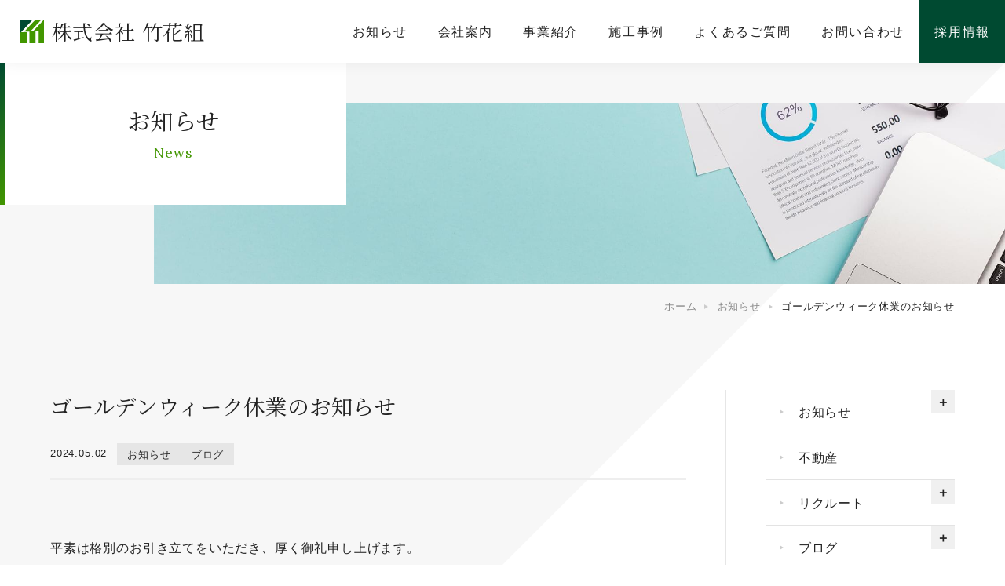

--- FILE ---
content_type: text/html; charset=UTF-8
request_url: https://www.takehanagumi.co.jp/news/4801/
body_size: 11942
content:
<!DOCTYPE html>
<html lang="ja" class="no-js">

<head>
<!-- Google Tag Manager -->
<script>(function(w,d,s,l,i){w[l]=w[l]||[];w[l].push({'gtm.start':
new Date().getTime(),event:'gtm.js'});var f=d.getElementsByTagName(s)[0],
j=d.createElement(s),dl=l!='dataLayer'?'&l='+l:'';j.async=true;j.src=
'https://www.googletagmanager.com/gtm.js?id='+i+dl;f.parentNode.insertBefore(j,f);
})(window,document,'script','dataLayer','GTM-W2LN725');</script>
<!-- End Google Tag Manager -->

  <meta charset="UTF-8">
  <meta name="viewport" content="width=device-width, initial-scale=1.0">

  <link rel="icon" href="https://www.takehanagumi.co.jp/wp-content/themes/takehana/img/favicon.svg" type="image/svg+xml">
  <link rel="icon alternate" href="https://www.takehanagumi.co.jp/wp-content/themes/takehana/img/favicon.png" type="image/png">
  <link rel="apple-touch-icon" href="https://www.takehanagumi.co.jp/wp-content/themes/takehana/img/apple-touch-icon.png" sizes="180x180">

  <link rel="stylesheet" href="https://www.takehanagumi.co.jp/wp-content/themes/takehana/js/mmenu/jquery.mmenu.all.css">
  <link rel="stylesheet" href="https://cdnjs.cloudflare.com/ajax/libs/slick-carousel/1.9.0/slick-theme.min.css">
  <link rel="stylesheet" href="https://cdnjs.cloudflare.com/ajax/libs/slick-carousel/1.9.0/slick.min.css">

  <link rel="stylesheet" href="https://www.takehanagumi.co.jp/wp-content/themes/takehana/css/style.css">

  <link href="https://fonts.googleapis.com/css2?family=Lora:wght@400;500&family=Noto+Serif+JP:wght@400;500;600&display=swap" rel="stylesheet">

  <meta name="description" content="長野県佐久市に本社のある総合建設業 株式会社竹花組。地域で培ってきた実績と信頼を力に、未来へつなぐ「価値あるかたち」を創造する事業に取り組んでいきます。2022年には創業100周年。共に価値ある仕事に取り組む社員を募集しています。">

  <script src="https://code.jquery.com/jquery-3.5.1.min.js" integrity="sha256-9/aliU8dGd2tb6OSsuzixeV4y/faTqgFtohetphbbj0=" crossorigin="anonymous"></script>

  <title>ゴールデンウィーク休業のお知らせ | 長野県佐久市｜総合建設業｜株式会社竹花組</title>
<script type="application/ld+json">[
    {
        "@context": "http://schema.org",
        "@type": "BlogPosting",
        "mainEntityOfPage": {
            "@type": "WebPage",
            "@id": "https://www.takehanagumi.co.jp/news/4801/"
        },
        "headline": "ゴールデンウィーク休業のお知らせ",
        "image": "https://www.takehanagumi.co.jp/wp-content/uploads/2024/05/GW期間のお知らせ.jpg",
        "datePublished": "2024-05-02T15:39:02+00:00",
        "dateModified": "2024-05-02T15:58:11+00:00",
        "author": {
            "@type": "Person",
            "name": "takehana_usr1"
        },
        "publisher": {
            "@type": "Organization",
            "name": "株式会社 竹花組",
            "logo": {
                "@type": "ImageObject",
                "url": "https://www.takehanagumi.co.jp/wp-content/uploads/2020/06/company_min-1.jpg"
            }
        },
        "description": "&nbsp; 平素は格別のお引き立てをいただき、厚く御礼申し上げます。 弊社では、下記日程にてゴールデンウィー [&hellip;]"
    }
]</script>

<!-- All In One SEO Pack 3.6.2[1871,1923] -->
<meta name="description"  content="誠に勝手ながらゴールデンウィーク休業をさせていただきます。ご理解・ご協力のほどよろしくお願いいたします。" />

<script type="application/ld+json" class="aioseop-schema">{}</script>
<link rel="canonical" href="https://www.takehanagumi.co.jp/news/4801/" />
<!-- All In One SEO Pack -->
<link rel='dns-prefetch' href='//s.w.org' />
		<script type="text/javascript">
			window._wpemojiSettings = {"baseUrl":"https:\/\/s.w.org\/images\/core\/emoji\/11\/72x72\/","ext":".png","svgUrl":"https:\/\/s.w.org\/images\/core\/emoji\/11\/svg\/","svgExt":".svg","source":{"concatemoji":"https:\/\/www.takehanagumi.co.jp\/wp-includes\/js\/wp-emoji-release.min.js?ver=4.9.28"}};
			!function(e,a,t){var n,r,o,i=a.createElement("canvas"),p=i.getContext&&i.getContext("2d");function s(e,t){var a=String.fromCharCode;p.clearRect(0,0,i.width,i.height),p.fillText(a.apply(this,e),0,0);e=i.toDataURL();return p.clearRect(0,0,i.width,i.height),p.fillText(a.apply(this,t),0,0),e===i.toDataURL()}function c(e){var t=a.createElement("script");t.src=e,t.defer=t.type="text/javascript",a.getElementsByTagName("head")[0].appendChild(t)}for(o=Array("flag","emoji"),t.supports={everything:!0,everythingExceptFlag:!0},r=0;r<o.length;r++)t.supports[o[r]]=function(e){if(!p||!p.fillText)return!1;switch(p.textBaseline="top",p.font="600 32px Arial",e){case"flag":return s([55356,56826,55356,56819],[55356,56826,8203,55356,56819])?!1:!s([55356,57332,56128,56423,56128,56418,56128,56421,56128,56430,56128,56423,56128,56447],[55356,57332,8203,56128,56423,8203,56128,56418,8203,56128,56421,8203,56128,56430,8203,56128,56423,8203,56128,56447]);case"emoji":return!s([55358,56760,9792,65039],[55358,56760,8203,9792,65039])}return!1}(o[r]),t.supports.everything=t.supports.everything&&t.supports[o[r]],"flag"!==o[r]&&(t.supports.everythingExceptFlag=t.supports.everythingExceptFlag&&t.supports[o[r]]);t.supports.everythingExceptFlag=t.supports.everythingExceptFlag&&!t.supports.flag,t.DOMReady=!1,t.readyCallback=function(){t.DOMReady=!0},t.supports.everything||(n=function(){t.readyCallback()},a.addEventListener?(a.addEventListener("DOMContentLoaded",n,!1),e.addEventListener("load",n,!1)):(e.attachEvent("onload",n),a.attachEvent("onreadystatechange",function(){"complete"===a.readyState&&t.readyCallback()})),(n=t.source||{}).concatemoji?c(n.concatemoji):n.wpemoji&&n.twemoji&&(c(n.twemoji),c(n.wpemoji)))}(window,document,window._wpemojiSettings);
		</script>
		<style type="text/css">
img.wp-smiley,
img.emoji {
	display: inline !important;
	border: none !important;
	box-shadow: none !important;
	height: 1em !important;
	width: 1em !important;
	margin: 0 .07em !important;
	vertical-align: -0.1em !important;
	background: none !important;
	padding: 0 !important;
}
</style>
<link rel='stylesheet' id='wp-pagenavi-css'  href='https://www.takehanagumi.co.jp/wp-content/plugins/wp-pagenavi/pagenavi-css.css?ver=2.70' type='text/css' media='all' />
<link rel='https://api.w.org/' href='https://www.takehanagumi.co.jp/wp-json/' />
<link rel="EditURI" type="application/rsd+xml" title="RSD" href="https://www.takehanagumi.co.jp/xmlrpc.php?rsd" />
<link rel="wlwmanifest" type="application/wlwmanifest+xml" href="https://www.takehanagumi.co.jp/wp-includes/wlwmanifest.xml" /> 
<link rel='prev' title='児童向け企業紹介『わたしたちの街の社会見学 2024年度 佐久版』発刊🎊' href='https://www.takehanagumi.co.jp/news/4695/' />
<link rel='next' title='社内🌸お花見🌸' href='https://www.takehanagumi.co.jp/news/4797/' />
<meta name="generator" content="WordPress 4.9.28" />
<link rel='shortlink' href='https://www.takehanagumi.co.jp/?p=4801' />
<link rel="alternate" type="application/json+oembed" href="https://www.takehanagumi.co.jp/wp-json/oembed/1.0/embed?url=https%3A%2F%2Fwww.takehanagumi.co.jp%2Fnews%2F4801%2F" />
<link rel="alternate" type="text/xml+oembed" href="https://www.takehanagumi.co.jp/wp-json/oembed/1.0/embed?url=https%3A%2F%2Fwww.takehanagumi.co.jp%2Fnews%2F4801%2F&#038;format=xml" />
<meta property="og:title" content="ゴールデンウィーク休業のお知らせ">
<meta property="og:description" content="&nbsp; 平素は格別のお引き立てをいただき、厚く御礼申し上げます。 弊社では、下記日程にてゴールデンウィー [&hellip;]">
<meta property="og:type" content="article">
<meta property="og:url" content="https://www.takehanagumi.co.jp/news/4801/">
<meta property="og:image" content="https://www.takehanagumi.co.jp/wp-content/uploads/2024/05/GW期間のお知らせ.jpg">
<meta property="og:site_name" content="長野県佐久市｜総合建設業｜株式会社竹花組">
<meta property="og:locale" content="ja_JP">
		<style type="text/css" id="wp-custom-css">
			.youtube {
  width: 100%;
  aspect-ratio: 16 / 9;
	text-align:center;
}
.youtube iframe {
  max-width: 560px;
  max-height: 315px;
}


.childList{
	justify-content:space-evenly;
}

/* 追加バナーの設定（後日削除） */
/* .banner{margin:0 auto;
max-width:660px;}
.banner:hover{opacity:.7;} */


/* ポップアップ内の画像を現在の幅の80%にする設定 */
.mieruca-hm-popup-inner img {
    width: 80%;       /* 好みに応じて数値を変更してください (例: 300px や 70%) */
    height: auto;     /* 比率を保ったまま高さを自動調整 */
    display: block;   /* 下記のmarginと合わせて中央寄せする場合に必要 */
    margin: 0 auto;   /* 画像を中央に配置 */
	margin-left: 90px;   /* ★ここを追加：左に20pxの隙間を作って右にずらす */
}

/* 1. 基本設定：子カテゴリーは最初は隠す */
#newsSidebar .children {
    display: none;
}

/* 2. 親カテゴリー（li）を相対配置にする（ボタンの位置合わせ用） */
#newsSidebar li {
    position: relative;
}

/* 3. 「＋」ボタンのデザイン */
.cat-toggle {
    position: absolute;
    top: 0;
    right: 0;           /* 右端に配置 */
    width: 30px;        /* ボタンの幅 */
    height: 30px;       /* ボタンの高さ（行の高さに合わせると良い） */
    line-height: 30px;  /* 文字の上下中央揃え */
    text-align: center;
    cursor: pointer;    /* カーソルを指マークに */
    background: #f0f0f0;/* 背景色（お好みで） */
    font-weight: bold;
    z-index: 10;
}

/* 4. マウスを乗せたとき */
.cat-toggle:hover {
    background: #ddd;
}		</style>
		
<!-- Begin Mieruca Embed Code -->
<script type="text/javascript" id="mierucajs">
window.__fid = window.__fid || [];__fid.push([401049625]);
(function() {
function mieruca(){if(typeof window.__fjsld != "undefined") return; window.__fjsld = 1; var fjs = document.createElement('script'); fjs.type = 'text/javascript'; fjs.async = true; fjs.id = "fjssync"; var timestamp = new Date;fjs.src = ('https:' == document.location.protocol ? 'https' : 'http') + '://hm.mieru-ca.com/service/js/mieruca-hm.js?v='+ timestamp.getTime(); var x = document.getElementsByTagName('script')[0]; x.parentNode.insertBefore(fjs, x); };
setTimeout(mieruca, 500); document.readyState != "complete" ? (window.attachEvent ? window.attachEvent("onload", mieruca) : window.addEventListener("load", mieruca, false)) : mieruca();
})();
</script>
<!-- End Mieruca Embed Code -->
	
</head>

<body class="news-template-default single single-news postid-4801">
<!-- Google Tag Manager (noscript) -->
<noscript><iframe src="https://www.googletagmanager.com/ns.html?id=GTM-W2LN725"
height="0" width="0" style="display:none;visibility:hidden"></iframe></noscript>
<!-- End Google Tag Manager (noscript) -->

  <div id="wrap">
    <header id="spSiteHeader">
      <div class="flex inner">
        <div class="logo">
          <a href="https://www.takehanagumi.co.jp/" class="flex">
            <img src="https://www.takehanagumi.co.jp/wp-content/themes/takehana/img/logo_3.svg" alt="">
            <h1 class="serifJp">株式会社 竹花組</h1>
          </a>
        </div>
        <a href="#my-menu" id="spNav"></a>
      </div>
    </header>

    
    <header id="siteHeader">
      <div class="flex">
        <div class="logo">
          <a href="https://www.takehanagumi.co.jp/" class="flex">
            <img src="https://www.takehanagumi.co.jp/wp-content/themes/takehana/img/logo_3.svg" alt="">
            <h1 class="serifJp">株式会社 竹花組</h1>
          </a>
        </div>

        <nav class="flex"><ul id="menu-global" class="flex"><li id="menu-item-669" class="menu-item menu-item-type-post_type_archive menu-item-object-news menu-item-has-children menu-item-669"><a href="https://www.takehanagumi.co.jp/news/">お知らせ</a>
<ul class="sub-menu">
	<li id="menu-item-670" class="menu-item menu-item-type-taxonomy menu-item-object-news_cat current-news-ancestor current-menu-parent current-news-parent menu-item-670"><a href="https://www.takehanagumi.co.jp/news/news_cat/information/">お知らせ</a></li>
	<li id="menu-item-671" class="menu-item menu-item-type-taxonomy menu-item-object-news_cat menu-item-671"><a href="https://www.takehanagumi.co.jp/news/news_cat/estate/">不動産</a></li>
</ul>
</li>
<li id="menu-item-77" class="menu-item menu-item-type-post_type menu-item-object-page menu-item-has-children menu-item-77"><a href="https://www.takehanagumi.co.jp/company/">会社案内</a>
<ul class="sub-menu">
	<li id="menu-item-597" class="menu-item menu-item-type-post_type menu-item-object-page menu-item-597"><a href="https://www.takehanagumi.co.jp/company/overview/">会社概要</a></li>
	<li id="menu-item-598" class="menu-item menu-item-type-post_type menu-item-object-page menu-item-598"><a href="https://www.takehanagumi.co.jp/company/greeting/">社長挨拶</a></li>
	<li id="menu-item-599" class="menu-item menu-item-type-post_type menu-item-object-page menu-item-599"><a href="https://www.takehanagumi.co.jp/company/office/">事業所一覧</a></li>
</ul>
</li>
<li id="menu-item-78" class="menu-item menu-item-type-post_type menu-item-object-page menu-item-has-children menu-item-78"><a href="https://www.takehanagumi.co.jp/business/">事業紹介</a>
<ul class="sub-menu">
	<li id="menu-item-600" class="menu-item menu-item-type-post_type menu-item-object-page current-news-parent menu-item-600"><a href="https://www.takehanagumi.co.jp/business/construction/">建設事業</a></li>
	<li id="menu-item-601" class="menu-item menu-item-type-post_type menu-item-object-page menu-item-601"><a href="https://www.takehanagumi.co.jp/business/civil_engineering/">土木事業</a></li>
	<li id="menu-item-602" class="menu-item menu-item-type-post_type menu-item-object-page menu-item-602"><a href="https://www.takehanagumi.co.jp/business/housing/">住宅事業/er-Home</a></li>
	<li id="menu-item-603" class="menu-item menu-item-type-post_type menu-item-object-page menu-item-603"><a href="https://www.takehanagumi.co.jp/business/construction_materials/">建設資材/エネルギー事業</a></li>
</ul>
</li>
<li id="menu-item-79" class="menu-item menu-item-type-post_type_archive menu-item-object-works menu-item-has-children menu-item-79"><a href="https://www.takehanagumi.co.jp/works/">施工事例</a>
<ul class="sub-menu">
	<li id="menu-item-604" class="menu-item menu-item-type-taxonomy menu-item-object-works_cat menu-item-604"><a href="https://www.takehanagumi.co.jp/works/works_cat/construction/">建設事業</a></li>
	<li id="menu-item-605" class="menu-item menu-item-type-taxonomy menu-item-object-works_cat menu-item-605"><a href="https://www.takehanagumi.co.jp/works/works_cat/civil_engineering/">土木事業</a></li>
	<li id="menu-item-606" class="menu-item menu-item-type-taxonomy menu-item-object-works_cat menu-item-606"><a href="https://www.takehanagumi.co.jp/works/works_cat/housing/">住宅事業</a></li>
	<li id="menu-item-6050" class="menu-item menu-item-type-custom menu-item-object-custom menu-item-6050"><a href="https://takehanagumi-genba.com/r5matoriyamada/">現場ホームページ</a></li>
</ul>
</li>
<li id="menu-item-80" class="menu-item menu-item-type-post_type menu-item-object-page menu-item-has-children menu-item-80"><a href="https://www.takehanagumi.co.jp/faq/">よくあるご質問</a>
<ul class="sub-menu">
	<li id="menu-item-607" class="menu-item menu-item-type-post_type menu-item-object-page menu-item-607"><a href="https://www.takehanagumi.co.jp/faq/faq_company/">会社に関するよくあるご質問</a></li>
	<li id="menu-item-608" class="menu-item menu-item-type-post_type menu-item-object-page menu-item-608"><a href="https://www.takehanagumi.co.jp/faq/faq_recruit/">採用に関するよくあるご質問</a></li>
</ul>
</li>
<li id="menu-item-81" class="menu-item menu-item-type-post_type menu-item-object-page menu-item-81"><a href="https://www.takehanagumi.co.jp/contact/">お問い合わせ</a></li>
<li id="menu-item-122" class="recruit menu-item menu-item-type-post_type menu-item-object-page menu-item-has-children menu-item-122"><a href="https://www.takehanagumi.co.jp/recruit/">採用情報</a>
<ul class="sub-menu">
	<li id="menu-item-609" class="menu-item menu-item-type-post_type menu-item-object-page menu-item-609"><a href="https://www.takehanagumi.co.jp/recruit/requirements/">募集要項</a></li>
	<li id="menu-item-610" class="menu-item menu-item-type-post_type menu-item-object-page menu-item-610"><a href="https://www.takehanagumi.co.jp/recruit/welfare/">研修制度・福利厚生</a></li>
	<li id="menu-item-611" class="menu-item menu-item-type-post_type menu-item-object-page menu-item-611"><a href="https://www.takehanagumi.co.jp/recruit/interview/">社員紹介</a></li>
	<li id="menu-item-2860" class="menu-item menu-item-type-post_type menu-item-object-page menu-item-2860"><a href="https://www.takehanagumi.co.jp/recruit/internship/">インターンシップ</a></li>
	<li id="menu-item-612" class="menu-item menu-item-type-post_type menu-item-object-page menu-item-612"><a href="https://www.takehanagumi.co.jp/recruit/entry/">エントリーフォーム</a></li>
	<li id="menu-item-613" class="menu-item menu-item-type-custom menu-item-object-custom menu-item-613"><a target="_blank" href="https://en-gage.net/takehanagumi_saiyo/">リクルート特設サイト</a></li>
</ul>
</li>
</ul></nav>
      </div>
    </header>

  <main id="newsMain" class="newsSingleMain pageMain">
    <header id="newsHeader" class="pageHeader flex">
      <h2>
        <span class="serifJp">お知らせ</span>
        <span class="serifEn">News</span>
      </h2>
      <div class="img"><img src="https://www.takehanagumi.co.jp/wp-content/themes/takehana/img/news_min.jpg" alt="お知らせ"></div>
    </header>

    <div class="breadcrumbs">
    <div class="flex inner">
        <!-- Breadcrumb NavXT 6.4.0 -->
<span property="itemListElement" typeof="ListItem"><a property="item" typeof="WebPage" title="長野県佐久市｜総合建設業｜株式会社竹花組." href="https://www.takehanagumi.co.jp" class="home" ><span property="name">ホーム</span></a><meta property="position" content="1"></span><span property="itemListElement" typeof="ListItem"><a property="item" typeof="WebPage" title="Go to お知らせ." href="https://www.takehanagumi.co.jp/news/" class="post post-news-archive" ><span property="name">お知らせ</span></a><meta property="position" content="2"></span><span class="post post-news current-item">ゴールデンウィーク休業のお知らせ</span>    </div>
</div>

    <div id="newsContents" class="pageContents">
      <div class="flex inner">
        <div class="mainColumn">
          <header class="newsSingleHeader">
            <h3 class="serifJp">ゴールデンウィーク休業のお知らせ</h3>
            <div class="flex">
              <time datetime="2024-05-02">2024.05.02</time>
              <ul class="cat flex">

                <li><a href="https://www.takehanagumi.co.jp/news/news_cat/information/">お知らせ</a></li><li><a href="https://www.takehanagumi.co.jp/news/news_cat/blog/">ブログ</a></li>
              </ul>
            </div>
          </header>

          <div class="newsEntryPost">
                          <p>&nbsp;</p>
<p>平素は格別のお引き立てをいただき、厚く御礼申し上げます。</p>
<p>弊社では、下記日程にてゴールデンウィーク休業とさせていただきます。</p>
<p>&nbsp;</p>
<table style="border-collapse: collapse; width: 99.8549%;" height="144">
<tbody>
<tr>
<td style="width: 100%;">
<p style="text-align: center;"><strong><span style="font-size: 18pt;">日時</span></strong></p>
<p style="text-align: center;"><strong><span style="font-size: 18pt;">2024年5月3日（金）　～　2024年5月6日（月</span></strong>）</p>
</td>
</tr>
</tbody>
</table>
<p>&nbsp;</p>
<p>&nbsp;</p>
<p>また、望月給油所につきましては下記の日程にて営業しております。</p>
<p>&nbsp;</p>
<p>&nbsp;</p>
<p><img src="https://www.takehanagumi.co.jp/wp-content/uploads/2024/05/望月SSGW営業時間お知らせ-424x600.jpg" alt="" width="424" height="600" class="alignnone size-medium wp-image-4802" /></p>
<p>&nbsp;</p>
<p>同休業中の電話・ＦＡＸでのお問い合わせはお休みさせていただきます。</p>
<p>電子メールでいただきましたお問い合わせにつきましては、5月7日（火）以降に順次対応させていただきますので、ご了承の程、お願いいたします。</p>
<p>&nbsp;</p>
<p>皆さまにはご不便、御迷惑をお掛け致しますが、何卒ご理解のほどよろしくお願いします。</p>
<p>ご意見、ご質問等ございましたら、電話番号<a href="tel:0267-53-2345">0267-53-2345</a>または、<a href="https://www.takehanagumi.co.jp/contact/">お問い合わせフォーム</a>にてよりお願いいたします。</p>
<p>&nbsp;</p>
<p>&nbsp;</p>
<p>&nbsp;</p>
<p>&nbsp;</p>
<p>&nbsp;</p>
<p>&nbsp;</p>
<p>&nbsp;</p>
<p>&nbsp;</p>
<p>&nbsp;</p>
<p><a href="https://www.takehanagumi.co.jp/recruit/"><img src="https://www.takehanagumi.co.jp/wp-content/uploads/2023/11/竹花組バナー案-1-600x338.png" alt="" width="600" height="338" class="alignnone size-medium wp-image-4070" /></a></p>
                      </div>

          <span class="btn"><a href="https://www.takehanagumi.co.jp/news"><span>お知らせの一覧に戻る</span></a></span>
        </div>

        <aside id="newsSidebar" class="sidebar">
  <ul>

    	<li class="cat-item cat-item-20"><a href="https://www.takehanagumi.co.jp/news/news_cat/information/" >お知らせ</a>
<ul class='children'>
	<li class="cat-item cat-item-36"><a href="https://www.takehanagumi.co.jp/news/news_cat/information/event/" >地域イベント</a>
</li>
	<li class="cat-item cat-item-41"><a href="https://www.takehanagumi.co.jp/news/news_cat/information/hyousyou-media/" >表彰・メディア情報</a>
</li>
</ul>
</li>
	<li class="cat-item cat-item-21"><a href="https://www.takehanagumi.co.jp/news/news_cat/estate/" >不動産</a>
</li>
	<li class="cat-item cat-item-28"><a href="https://www.takehanagumi.co.jp/news/news_cat/recruit/" >リクルート</a>
<ul class='children'>
	<li class="cat-item cat-item-35"><a href="https://www.takehanagumi.co.jp/news/news_cat/recruit/internship/" >インターンシップ</a>
</li>
	<li class="cat-item cat-item-37"><a href="https://www.takehanagumi.co.jp/news/news_cat/recruit/online-information-session/" >オンライン説明会</a>
</li>
</ul>
</li>
	<li class="cat-item cat-item-29"><a href="https://www.takehanagumi.co.jp/news/news_cat/blog/" >ブログ</a>
<ul class='children'>
	<li class="cat-item cat-item-33"><a href="https://www.takehanagumi.co.jp/news/news_cat/blog/vehicle-related/" >車両関連</a>
</li>
	<li class="cat-item cat-item-34"><a href="https://www.takehanagumi.co.jp/news/news_cat/blog/construction/" >工事現場関連</a>
</li>
	<li class="cat-item cat-item-38"><a href="https://www.takehanagumi.co.jp/news/news_cat/blog/community-activities/" >地域活動</a>
</li>
	<li class="cat-item cat-item-39"><a href="https://www.takehanagumi.co.jp/news/news_cat/blog/kensetushizai-energy-division/" >建設資材/エネルギー事業関連</a>
</li>
	<li class="cat-item cat-item-40"><a href="https://www.takehanagumi.co.jp/news/news_cat/blog/event-syanai/" >社内イベント</a>
</li>
</ul>
</li>

  </ul>
</aside>
      </div>
    </div>

    <div id="contact">
    <div class="flex inner">
    <section class="contact flex">
        <h2 class="serifJp">お問い合わせ</h2>
        <p>工事のご依頼やご相談などは以下からお気軽にご連絡ください。</p>
        <p class="tel"><i class="fas fa-phone-alt"></i><a href="tel:0267-53-2345">0267-53-2345</a></p>
        <span class="btn"><a href="https://www.takehanagumi.co.jp/contact"><span><i class="far fa-envelope"></i>お問い合わせ</span></a></span>
    </section>
    <section class="entryForm flex">
        <h2 class="serifJp">採用特設サイト</h2>
        <p>竹花組の採用情報は特設サイトにも掲載しています。</p>
        <span class="btn"><a href="https://en-gage.net/takehanagumi_saiyo/"><span><i class="fa-regular fa-arrow-up-right-from-square"></i>採用特設サイト</span></a></span>
    </section>
    </div>
</div>
  </main>

    <footer id="siteFooter">
      <button id="pageTop"><span></span></button>
      <div class="footerNav">
        <div class="flex inner">
          <div class="footerCompany">
            <div class="logo">
              <a href="https://www.takehanagumi.co.jp/" class="flex">
                <img src="https://www.takehanagumi.co.jp/wp-content/themes/takehana/img/logo_3.svg" alt="">
                <h1 class="serifJp">株式会社 竹花組</h1>
              </a>
            </div>
            <address>
              <ul>
                <li class="adr"><span class="zip">〒384-2202</span>長野県佐久市望月30-1</li>
                <li class="tel"><i class="fas fa-phone-alt"></i><a href="tel:0267-53-2345">0267-53-2345</a></li>
                <li class="tel"><i class="fas fa-fax"></i>0267-53-6000</li>
              </ul>
            </address>
          </div>

          <nav class="flex">

            <ul id="menu-company" class="parent"><li id="menu-item-104" class="menu-item menu-item-type-post_type menu-item-object-page menu-item-has-children menu-item-104"><a href="https://www.takehanagumi.co.jp/company/">会社案内</a>
<ul class="sub-menu">
	<li id="menu-item-105" class="menu-item menu-item-type-post_type menu-item-object-page menu-item-105"><a href="https://www.takehanagumi.co.jp/company/overview/">会社概要</a></li>
	<li id="menu-item-106" class="menu-item menu-item-type-post_type menu-item-object-page menu-item-106"><a href="https://www.takehanagumi.co.jp/company/greeting/">社長挨拶</a></li>
	<li id="menu-item-107" class="menu-item menu-item-type-post_type menu-item-object-page menu-item-107"><a href="https://www.takehanagumi.co.jp/company/office/">事業所一覧</a></li>
</ul>
</li>
</ul><ul id="menu-business" class="parent"><li id="menu-item-108" class="menu-item menu-item-type-post_type menu-item-object-page menu-item-has-children menu-item-108"><a href="https://www.takehanagumi.co.jp/business/">事業紹介</a>
<ul class="sub-menu">
	<li id="menu-item-109" class="menu-item menu-item-type-post_type menu-item-object-page menu-item-109"><a href="https://www.takehanagumi.co.jp/business/construction/">建設事業</a></li>
	<li id="menu-item-110" class="menu-item menu-item-type-post_type menu-item-object-page menu-item-110"><a href="https://www.takehanagumi.co.jp/business/civil_engineering/">土木事業</a></li>
	<li id="menu-item-111" class="menu-item menu-item-type-post_type menu-item-object-page menu-item-111"><a href="https://www.takehanagumi.co.jp/business/housing/">住宅事業/er-Home</a></li>
	<li id="menu-item-112" class="menu-item menu-item-type-post_type menu-item-object-page menu-item-112"><a href="https://www.takehanagumi.co.jp/business/construction_materials/">建設資材/エネルギー事業</a></li>
</ul>
</li>
</ul><ul id="menu-works" class="parent"><li id="menu-item-113" class="menu-item menu-item-type-post_type_archive menu-item-object-works menu-item-has-children menu-item-113"><a href="https://www.takehanagumi.co.jp/works/">施工事例</a>
<ul class="sub-menu">
	<li id="menu-item-114" class="menu-item menu-item-type-taxonomy menu-item-object-works_cat menu-item-114"><a href="https://www.takehanagumi.co.jp/works/works_cat/construction/">建設事業</a></li>
	<li id="menu-item-115" class="menu-item menu-item-type-taxonomy menu-item-object-works_cat menu-item-115"><a href="https://www.takehanagumi.co.jp/works/works_cat/civil_engineering/">土木事業</a></li>
	<li id="menu-item-116" class="menu-item menu-item-type-taxonomy menu-item-object-works_cat menu-item-116"><a href="https://www.takehanagumi.co.jp/works/works_cat/housing/">住宅事業</a></li>
</ul>
</li>
</ul><ul id="menu-recruit" class="parent"><li id="menu-item-117" class="menu-item menu-item-type-post_type menu-item-object-page menu-item-has-children menu-item-117"><a href="https://www.takehanagumi.co.jp/recruit/">採用情報</a>
<ul class="sub-menu">
	<li id="menu-item-121" class="menu-item menu-item-type-post_type menu-item-object-page menu-item-121"><a href="https://www.takehanagumi.co.jp/recruit/requirements/">募集要項</a></li>
	<li id="menu-item-120" class="menu-item menu-item-type-post_type menu-item-object-page menu-item-120"><a href="https://www.takehanagumi.co.jp/recruit/welfare/">研修制度・福利厚生</a></li>
	<li id="menu-item-119" class="menu-item menu-item-type-post_type menu-item-object-page menu-item-119"><a href="https://www.takehanagumi.co.jp/recruit/interview/">社員紹介</a></li>
	<li id="menu-item-2858" class="menu-item menu-item-type-post_type menu-item-object-page menu-item-2858"><a href="https://www.takehanagumi.co.jp/recruit/internship/">インターンシップ</a></li>
	<li id="menu-item-118" class="menu-item menu-item-type-post_type menu-item-object-page menu-item-118"><a href="https://www.takehanagumi.co.jp/recruit/entry/">エントリーフォーム</a></li>
</ul>
</li>
</ul>
          </nav>
        </div>
        <style type="text/css">
          <!--
          .snsicon-ul {
            list-style-type: none;
            padding-left: 0;
          }

          .snsicon-li {
            padding: 15px;
            margin: 10px;
            font-size: 24px;
            color: #fff;
            line-height: 1;
          }

          .snsicon-ul a:first-of-type .snsicon-li {
            padding: 17px 16px;
          }

          .snsicon-flex {
            display: flex;
            justify-content: center;
          }

          .snsicon-li>i {
            top: 0;
          }
          -->
        </style>
        <div style="margin:0 auto; margin-top:5px; text-align:center; max-width:300px;">
          <ul class="snsicon-ul snsicon-flex">
            <a href="https://twitter.com/takehanagumi" target="_blank">
              <li class="snsicon-li" style="background-color:#000; border-radius:7px;">
                <img src="https://www.takehanagumi.co.jp/wp-content/themes/takehana/img/icon_x.svg" alt="" style="width: 20px; height:auto">
              </li>
            </a>
            <a href="https://www.facebook.com/takehanagumi" target="_blank">
              <li class="snsicon-li" style="background-color:#3b5998; border-radius:7px;"><i class="fab fa-facebook-square"></i></li>
            </a>
            <a href="https://www.instagram.com/takehanagumi/" target="_blank">
              <li class="snsicon-li" style="background: linear-gradient(45deg, #5478f2 0%, #f23f79 60%, orange 100%); border-radius:7px;"><i class="fab fa-instagram"></i></li>
            </a>
          </ul>
        </div>

        <div class="instagramBnr">
          <a href="https://www.instagram.com/takehanagumi_recruit/" target="_blank"><img src="https://www.takehanagumi.co.jp/wp-content/themes/takehana/img/bnr_instagram.png" alt="Instagram" width="250" height="75"></a>
        </div>

             
      </div>
      <div class="footerUtil">
        <div class="flex inner">

          <ul id="menu-footer_sub" class="flex"><li id="menu-item-103" class="menu-item menu-item-type-post_type menu-item-object-page menu-item-103"><a href="https://www.takehanagumi.co.jp/faq/">よくあるご質問</a></li>
<li id="menu-item-312" class="menu-item menu-item-type-post_type_archive menu-item-object-news menu-item-312"><a href="https://www.takehanagumi.co.jp/news/">お知らせ</a></li>
<li id="menu-item-101" class="menu-item menu-item-type-post_type menu-item-object-page menu-item-101"><a href="https://www.takehanagumi.co.jp/privacy_policy/">プライバシーポリシー</a></li>
<li id="menu-item-102" class="menu-item menu-item-type-post_type menu-item-object-page menu-item-102"><a href="https://www.takehanagumi.co.jp/contact/">お問い合わせ</a></li>
</ul>
          <small>Copyright © TAKEHANA-GUMI</small>
        </div>
      </div>
    </footer>

    <nav id="my-menu">

      <ul id="menu-sp_menu" class="menu"><li id="menu-item-633" class="menu-item menu-item-type-custom menu-item-object-custom menu-item-633"><a href="http://ai133g2dc8.smartrelease.jp/">ホーム</a></li>
<li id="menu-item-529" class="menu-item menu-item-type-post_type menu-item-object-page menu-item-has-children menu-item-529"><a href="https://www.takehanagumi.co.jp/company/">会社案内</a>
<ul class="sub-menu">
	<li id="menu-item-530" class="menu-item menu-item-type-post_type menu-item-object-page menu-item-530"><a href="https://www.takehanagumi.co.jp/company/overview/">会社概要</a></li>
	<li id="menu-item-531" class="menu-item menu-item-type-post_type menu-item-object-page menu-item-531"><a href="https://www.takehanagumi.co.jp/company/greeting/">社長挨拶</a></li>
	<li id="menu-item-532" class="menu-item menu-item-type-post_type menu-item-object-page menu-item-532"><a href="https://www.takehanagumi.co.jp/company/office/">事業所一覧</a></li>
</ul>
</li>
<li id="menu-item-533" class="menu-item menu-item-type-post_type menu-item-object-page menu-item-has-children menu-item-533"><a href="https://www.takehanagumi.co.jp/business/">事業紹介</a>
<ul class="sub-menu">
	<li id="menu-item-534" class="menu-item menu-item-type-post_type menu-item-object-page current-news-parent menu-item-534"><a href="https://www.takehanagumi.co.jp/business/construction/">建設事業</a></li>
	<li id="menu-item-535" class="menu-item menu-item-type-post_type menu-item-object-page menu-item-535"><a href="https://www.takehanagumi.co.jp/business/civil_engineering/">土木事業</a></li>
	<li id="menu-item-536" class="menu-item menu-item-type-post_type menu-item-object-page menu-item-536"><a href="https://www.takehanagumi.co.jp/business/housing/">住宅事業/er-Home</a></li>
	<li id="menu-item-537" class="menu-item menu-item-type-post_type menu-item-object-page menu-item-537"><a href="https://www.takehanagumi.co.jp/business/construction_materials/">建設資材/エネルギー事業</a></li>
</ul>
</li>
<li id="menu-item-538" class="menu-item menu-item-type-post_type_archive menu-item-object-works menu-item-has-children menu-item-538"><a href="https://www.takehanagumi.co.jp/works/">施工事例</a>
<ul class="sub-menu">
	<li id="menu-item-539" class="menu-item menu-item-type-taxonomy menu-item-object-works_cat menu-item-has-children menu-item-539"><a href="https://www.takehanagumi.co.jp/works/works_cat/construction/">建設事業</a>
	<ul class="sub-menu">
		<li id="menu-item-540" class="menu-item menu-item-type-taxonomy menu-item-object-works_cat menu-item-540"><a href="https://www.takehanagumi.co.jp/works/works_cat/construction/government_building/">庁舎・文化施設</a></li>
		<li id="menu-item-541" class="menu-item menu-item-type-taxonomy menu-item-object-works_cat menu-item-541"><a href="https://www.takehanagumi.co.jp/works/works_cat/construction/hot_spring/">温泉・保養施設</a></li>
	</ul>
</li>
	<li id="menu-item-543" class="menu-item menu-item-type-taxonomy menu-item-object-works_cat menu-item-has-children menu-item-543"><a href="https://www.takehanagumi.co.jp/works/works_cat/civil_engineering/">土木事業</a>
	<ul class="sub-menu">
		<li id="menu-item-544" class="menu-item menu-item-type-taxonomy menu-item-object-works_cat menu-item-544"><a href="https://www.takehanagumi.co.jp/works/works_cat/civil_engineering/road/">道路・橋梁・トンネル</a></li>
		<li id="menu-item-545" class="menu-item menu-item-type-taxonomy menu-item-object-works_cat menu-item-545"><a href="https://www.takehanagumi.co.jp/works/works_cat/civil_engineering/ce_other/">造成・駐車場</a></li>
		<li id="menu-item-546" class="menu-item menu-item-type-taxonomy menu-item-object-works_cat menu-item-546"><a href="https://www.takehanagumi.co.jp/works/works_cat/civil_engineering/dam/">ダム・河川・治山・法面</a></li>
	</ul>
</li>
	<li id="menu-item-547" class="menu-item menu-item-type-taxonomy menu-item-object-works_cat menu-item-has-children menu-item-547"><a href="https://www.takehanagumi.co.jp/works/works_cat/housing/">住宅事業</a>
	<ul class="sub-menu">
		<li id="menu-item-548" class="menu-item menu-item-type-taxonomy menu-item-object-works_cat menu-item-548"><a href="https://www.takehanagumi.co.jp/works/works_cat/housing/villa/">住宅・別荘</a></li>
	</ul>
</li>
	<li id="menu-item-6052" class="menu-item menu-item-type-custom menu-item-object-custom menu-item-6052"><a href="https://takehanagumi-genba.com/r5matoriyamada/">現場ホームページ</a></li>
</ul>
</li>
<li id="menu-item-549" class="menu-item menu-item-type-post_type menu-item-object-page menu-item-has-children menu-item-549"><a href="https://www.takehanagumi.co.jp/recruit/">採用情報</a>
<ul class="sub-menu">
	<li id="menu-item-550" class="menu-item menu-item-type-post_type menu-item-object-page menu-item-550"><a href="https://www.takehanagumi.co.jp/recruit/requirements/">募集要項</a></li>
	<li id="menu-item-551" class="menu-item menu-item-type-post_type menu-item-object-page menu-item-551"><a href="https://www.takehanagumi.co.jp/recruit/welfare/">研修制度・福利厚生</a></li>
	<li id="menu-item-552" class="menu-item menu-item-type-post_type menu-item-object-page menu-item-has-children menu-item-552"><a href="https://www.takehanagumi.co.jp/recruit/interview/">社員紹介</a>
	<ul class="sub-menu">
		<li id="menu-item-553" class="menu-item menu-item-type-post_type menu-item-object-page menu-item-553"><a href="https://www.takehanagumi.co.jp/recruit/interview/abe/">安部 優斗</a></li>
		<li id="menu-item-554" class="menu-item menu-item-type-post_type menu-item-object-page menu-item-554"><a href="https://www.takehanagumi.co.jp/recruit/interview/matsushita/">松下 悠也</a></li>
		<li id="menu-item-555" class="menu-item menu-item-type-post_type menu-item-object-page menu-item-555"><a href="https://www.takehanagumi.co.jp/recruit/interview/sato/">佐藤 良磨</a></li>
		<li id="menu-item-556" class="menu-item menu-item-type-post_type menu-item-object-page menu-item-556"><a href="https://www.takehanagumi.co.jp/?page_id=247">依田 美羽</a></li>
	</ul>
</li>
	<li id="menu-item-2859" class="menu-item menu-item-type-post_type menu-item-object-page menu-item-2859"><a href="https://www.takehanagumi.co.jp/recruit/internship/">インターンシップ</a></li>
	<li id="menu-item-557" class="menu-item menu-item-type-post_type menu-item-object-page menu-item-557"><a href="https://www.takehanagumi.co.jp/recruit/entry/">エントリーフォーム</a></li>
	<li id="menu-item-614" class="menu-item menu-item-type-custom menu-item-object-custom menu-item-614"><a target="_blank" href="https://en-gage.net/takehanagumi_saiyo/">リクルート特設サイト</a></li>
</ul>
</li>
<li id="menu-item-558" class="menu-item menu-item-type-post_type menu-item-object-page menu-item-has-children menu-item-558"><a href="https://www.takehanagumi.co.jp/faq/">よくあるご質問</a>
<ul class="sub-menu">
	<li id="menu-item-2902" class="menu-item menu-item-type-post_type menu-item-object-page menu-item-2902"><a href="https://www.takehanagumi.co.jp/faq/faq_company/">会社に関するよくあるご質問</a></li>
	<li id="menu-item-2903" class="menu-item menu-item-type-post_type menu-item-object-page menu-item-2903"><a href="https://www.takehanagumi.co.jp/faq/faq_recruit/">採用に関するよくあるご質問</a></li>
</ul>
</li>
<li id="menu-item-561" class="menu-item menu-item-type-post_type_archive menu-item-object-news menu-item-has-children menu-item-561"><a href="https://www.takehanagumi.co.jp/news/">お知らせ</a>
<ul class="sub-menu">
	<li id="menu-item-562" class="menu-item menu-item-type-taxonomy menu-item-object-news_cat current-news-ancestor current-menu-parent current-news-parent menu-item-562"><a href="https://www.takehanagumi.co.jp/news/news_cat/information/">お知らせ</a></li>
	<li id="menu-item-563" class="menu-item menu-item-type-taxonomy menu-item-object-news_cat menu-item-563"><a href="https://www.takehanagumi.co.jp/news/news_cat/estate/">不動産</a></li>
</ul>
</li>
<li id="menu-item-559" class="menu-item menu-item-type-post_type menu-item-object-page menu-item-559"><a href="https://www.takehanagumi.co.jp/privacy_policy/">プライバシーポリシー</a></li>
<li id="menu-item-560" class="menu-item menu-item-type-post_type menu-item-object-page menu-item-560"><a href="https://www.takehanagumi.co.jp/contact/">お問い合わせ</a></li>
</ul>
    </nav>
    </div>
    <!-- /#wrap -->

    <script src="https://www.takehanagumi.co.jp/wp-content/themes/takehana/js/mmenu/jquery.mmenu.min.all.js"></script>
    <script src="https://cdnjs.cloudflare.com/ajax/libs/html5shiv/3.7.3/html5shiv.min.js"></script>
    <script src="https://cdnjs.cloudflare.com/ajax/libs/slick-carousel/1.9.0/slick.min.js"></script>
    <script src="https://kit.fontawesome.com/1b80f5df37.js" crossorigin="anonymous"></script>
    <script src="https://www.takehanagumi.co.jp/wp-content/themes/takehana/js/ofi.min.js"></script>
    <script src="https://yubinbango.github.io/yubinbango/yubinbango.js" charset="UTF-8"></script>
    <script src="https://www.takehanagumi.co.jp/wp-content/themes/takehana/js/common.js"></script>

    <script>
jQuery(document).ready(function($) {

    // --------------------------------------------------
    // 1. サイドバーのアコーディオン（開閉）機能
    // --------------------------------------------------
    
    // 子カテゴリーを持つリストにだけ「＋」ボタン(spanタグ)を自動追加
    $('#newsSidebar li:has(.children) > a').after('<span class="cat-toggle">＋</span>');

    // 「＋」ボタンがクリックされた時の動き
    $('.cat-toggle').on('click', function() {
        // 次にある要素（.children）をスライドで開閉
        $(this).next('.children').slideToggle();
        // ボタンの「＋」と「－」を切り替えるためのクラス付け替え
        $(this).toggleClass('open');
        
        // 文字の切り替え（オプション）
        if ($(this).hasClass('open')) {
            $(this).text('－');
        } else {
            $(this).text('＋');
        }
    });

    // --------------------------------------------------
    // 2. お問い合わせフォーム用：その他の表示切り替え
    // --------------------------------------------------

    var otherArea = $('#mw_other_area');
    var radioName = 'mw_overview'; // ラジオボタンのname属性

    // ページ読み込み時のチェック（確認画面から戻った時などのため）
    if ($('input[name="' + radioName + '"]:checked').val() === 'その他') {
        otherArea.show();
    } else {
        otherArea.hide();
    }

    // ラジオボタンが変更された時の動き
    $('input[name="' + radioName + '"]').on('change', function() {
        if ($(this).val() === 'その他') {
            otherArea.slideDown(); // その他なら表示
        } else {
            otherArea.slideUp();   // それ以外なら隠す
        }
    });

}); // ←★重要：この閉じカッコですべてを閉じる
</script>
    <script type='text/javascript' src='https://www.takehanagumi.co.jp/wp-includes/js/wp-embed.min.js?ver=4.9.28'></script>

    </body>

    </html>

--- FILE ---
content_type: text/css
request_url: https://www.takehanagumi.co.jp/wp-content/themes/takehana/css/style.css
body_size: 14861
content:
@charset "UTF-8";
*,
*::before,
*::after {
  box-sizing: border-box;
}

html, body,
h1, h2, h3, h4, h5, h6,
a, p, span,
em, small, strong,
sub, sup,
mark, del, ins, strike,
abbr, dfn,
blockquote, q, cite,
code, pre,
ol, ul, li, dl, dt, dd,
div, section, article,
main, aside, nav,
header, hgroup, footer,
img, figure, figcaption,
address, time,
audio, video,
canvas, iframe,
details, summary,
fieldset, form, label, legend,
table, caption,
tbody, tfoot, thead,
tr, th, td {
  margin: 0;
  padding: 0;
  border: 0;
  font-style: normal;
  line-height: 1;
}

body {
  min-height: 100vh;
  scroll-behavior: smooth;
}

main {
  display: block;
}

h1,
h2,
h3,
h4,
h5,
h6,
a,
p,
li,
dt,
dd,
th,
td,
small,
figcaption,
time {
  line-height: 1.5;
}

img {
  display: block;
}

small,
figcaption,
time {
  display: block;
}

ul,
ol {
  padding: 0;
  list-style: none;
}

a {
  color: inherit;
  text-decoration: none;
}

table {
  border-spacing: 0;
  border-collapse: collapse;
}

hr {
  display: block;
  margin: 1em 0;
  padding: 0;
  height: 1px;
  border: 0;
  border-top: 1px solid #ddd;
}

input,
button,
textarea,
select {
  font: inherit;
}
input:focus,
button:focus,
textarea:focus,
select:focus {
  outline: none;
}

button {
  -webkit-appearance: none;
  -moz-appearance: none;
  appearance: none;
  cursor: pointer;
  border: none;
  padding: 0;
}

@media screen and (max-width: 1024px) {
  * .pc {
    display: none;
  }
}
@media screen and (min-width: 1025px) {
  * .sp {
    display: none;
  }
}
body {
  font-family: "游ゴシック体", YuGothic, "游ゴシック", "Yu Gothic", "メイリオ", "Hiragino Kaku Gothic ProN", "Hiragino Sans", sans-serif;
  color: #222;
  line-height: 1.5;
  letter-spacing: 0.05em;
  font-weight: 500;
  position: relative;
  /* 15px @ 1024px increasing to 18px @ 1920px */
}
@media screen and (max-width: 1024px) {
  body {
    font-size: 14px;
  }
}
@media screen and (min-width: 1025px) {
  body {
    font-size: calc(0.9375rem + (1vw - 7.68px) * 0.2604);
  }
}
@media screen and (min-width: 1920px) {
  body {
    font-size: 18px;
  }
}

main {
  position: relative;
  background: #fff;
}
@media screen and (max-width: 1024px) {
  .home main {
    margin-top: calc(50px + 75vw);
  }
}
main::before {
  content: "";
  width: 100%;
  height: 100%;
  background: url(../img/st01.svg) repeat-y top 80px center;
  background-size: 100% auto;
  background-attachment: fixed;
  position: absolute;
  top: 0;
  left: 0;
}
@media screen and (max-width: 1024px) {
  main::before {
    background-position: top 50px center;
  }
}
main > * {
  position: relative;
}

h1,
h2,
h3,
h4,
h5,
h6 {
  margin-bottom: 1em;
}

/* 28px @ 1024px increasing to 40px @ 1920px */
@media screen and (min-width: 1025px) {
  h1 {
    font-size: calc(1.75rem + (1vw - 10.24px) * 1.3393);
  }
}
@media screen and (min-width: 1920px) {
  h1 {
    font-size: 40px;
  }
}
/* 26px @ 1024px increasing to 38px @ 1920px */
@media screen and (min-width: 1025px) {
  h2 {
    font-size: calc(1.625rem + (1vw - 10.24px) * 1.3393);
  }
}
@media screen and (min-width: 1920px) {
  h2 {
    font-size: 38px;
  }
}
/* 24px @ 1024px increasing to 36px @ 1920px */
@media screen and (min-width: 1025px) {
  h3 {
    font-size: calc(1.5rem + (1vw - 10.24px) * 1.3393);
  }
}
@media screen and (min-width: 1920px) {
  h3 {
    font-size: 36px;
  }
}
/* 22px @ 1024px increasing to 34px @ 1920px */
@media screen and (min-width: 1025px) {
  h4 {
    font-size: calc(1.375rem + (1vw - 10.24px) * 1.3393);
  }
}
@media screen and (min-width: 1920px) {
  h4 {
    font-size: 34px;
  }
}
/* 20px @ 1024px increasing to 32px @ 1920px */
@media screen and (min-width: 1025px) {
  h5 {
    font-size: calc(1.25rem + (1vw - 10.24px) * 1.3393);
  }
}
@media screen and (min-width: 1920px) {
  h5 {
    font-size: 32px;
  }
}
/* 18px @ 1024px increasing to 30px @ 1920px */
@media screen and (min-width: 1025px) {
  h6 {
    font-size: calc(1.125rem + (1vw - 10.24px) * 1.3393);
  }
}
@media screen and (min-width: 1920px) {
  h6 {
    font-size: 30px;
  }
}
a {
  transition: all 0.2s linear;
}

img {
  max-width: 100%;
  height: auto;
  vertical-align: middle;
}

i {
  position: relative;
  top: -0.15em;
}

input:not([type=submit]),
textarea {
  padding: 0.5em;
  font-size: 16px;
  border: 1px solid #ddd;
  transition: all 0.2s linear;
}
input:not([type=submit]):focus,
textarea:focus {
  border-color: #429600;
}

input[type=text],
input[type=email] {
  width: 100%;
  max-width: 300px;
}

input[type=submit] {
  transition: all 0.2s linear;
}

table {
  width: 100%;
}

th,
td {
  border: 1px solid #ccc;
  text-align: center;
  padding: 10px;
}

th {
  background: #eee;
}

.flex {
  display: flex;
}

.inner {
  width: 90%;
  max-width: 1500px;
  margin: 0 auto;
  line-height: 0;
  position: relative;
}
@media screen and (max-width: 1024px) {
  .inner {
    max-width: 90%;
    min-width: 90%;
  }
}

.fitImg {
  height: 100%;
  -o-object-fit: cover;
     object-fit: cover;
  font-family: "object-fit: cover;";
}

.logo a {
  align-items: center;
}
.logo a:hover {
  opacity: 0.7;
}
.logo img {
  width: 30px;
  margin-right: 10px;
}
@media screen and (max-width: 1024px) {
  .logo img {
    width: 22px;
  }
}
.logo h1 {
  font-size: 26px;
  margin-bottom: 0;
}
@media screen and (max-width: 1024px) {
  .logo h1 {
    font-size: 20px;
  }
}

.vertical {
  -ms-writing-mode: tb-rl;
      writing-mode: vertical-rl;
}

.serifJp {
  font-family: "Noto Serif JP", serif;
  font-weight: 400;
}

.serifEn {
  font-family: "Lora", serif;
}
.serifEn.italic {
  font-style: italic;
}

.secHeader {
  flex-direction: column;
  align-items: center;
}
.secHeader h2 {
  font-size: 2.6em;
  letter-spacing: 0.1em;
  margin-bottom: 0;
}
@media screen and (max-width: 1024px) {
  .secHeader h2 {
    font-size: 1.6em;
  }
  .secHeader h2.vertical {
    margin-left: 0.2em;
  }
}
@media screen and (max-width: 600px) {
  .secHeader h2 {
    margin-left: 0;
  }
}

.deco {
  font-size: 6vw;
  color: rgba(0, 0, 0, 0.05);
  position: absolute;
  font-weight: 400;
  left: 0;
}
@media screen and (max-width: 600px) {
  .deco {
    font-size: 10vw;
  }
}

.btn {
  display: block;
  margin-top: 1.8em;
}
@media screen and (max-width: 1024px) {
  .btn {
    margin-top: 1.2em;
  }
}
.btn a {
  overflow: hidden;
  display: inline-block;
  position: relative;
  background: #004a31;
  padding: 1.8em 2.6em;
}
@media screen and (max-width: 1024px) {
  .btn a {
    padding: 1.2em;
  }
}
.pageContents .btn a {
  padding: 1.2em 2em;
}
.btn a:hover::before {
  bottom: -500px;
  right: -500px;
  background: #429600;
}
.btn a::before {
  content: "";
  width: 900px;
  height: 900px;
  background: #fff;
  position: absolute;
  bottom: -760px;
  right: -760px;
  transition: all 0.3s linear;
  transform: rotate(-45deg);
}
@media screen and (max-width: 1024px) {
  .btn.vertical {
    line-height: 0;
  }
}
.btn.vertical a {
  padding: 1.8em;
}
@media screen and (max-width: 1024px) {
  .btn.vertical a {
    padding: 1.2em;
  }
}
.btn i {
  margin-right: 10px;
  top: auto;
}
.btn span {
  display: block;
  line-height: 1;
  color: #fff;
  letter-spacing: 0.2em;
  position: relative;
  font-family: "Noto Serif JP", serif;
  transition: all 0.2s linear;
}
@media screen and (max-width: 1024px) {
  .btn span {
    font-size: 0.8em;
  }
}
.btn.wh a {
  background: #fff;
}
.btn.wh a:hover span {
  color: #fff;
}
.btn.wh a:hover::before {
  background: #429600;
}
.btn.wh a::before {
  background: #004a31;
}
.btn.wh a span {
  color: #222;
}

.btnArea {
  justify-content: center;
  margin-top: 4.5vw;
}

.formBtn {
  margin: 0 0.5vw;
}
.formBtn input {
  background: linear-gradient(135deg, #004a31 0%, #429600 100%);
  cursor: pointer;
  color: #fff;
  border: none;
  padding: 1.5em 3em;
}
.formBtn input:hover {
  opacity: 0.7;
}

.pageMain {
  padding-top: 80px;
}
@media screen and (max-width: 1024px) {
  .pageMain {
    padding-top: 50px;
  }
}

.singleColPageMain .pageContents section + section {
  margin-top: 6vw;
}
@media screen and (max-width: 400px) {
  .singleColPageMain .pageContents section + section {
    margin-top: 12vw;
  }
}
.singleColPageMain .pageContents h3 {
  color: #004a31;
}

.pageHeader {
  align-items: flex-start;
}
.pageHeader h2 {
  width: 15em;
  padding: 2em;
  text-align: center;
  background: #fff;
  position: relative;
  z-index: 1;
  position: relative;
}
@media screen and (max-width: 1024px) {
  .pageHeader h2 {
    padding: 1em 2em;
  }
}
@media screen and (max-width: 768px) {
  .pageHeader h2 {
    width: auto;
  }
}
.pageHeader h2::before {
  content: "";
  width: 0.5vw;
  height: 100%;
  background: linear-gradient(135deg, #004a31 0%, #429600 100%);
  position: absolute;
  top: 0;
  left: 0;
}
.pageHeader h2 * {
  display: block;
}
@media screen and (max-width: 768px) {
  .pageHeader .serifJp {
    font-size: 0.9em;
  }
}
.pageHeader .serifEn {
  font-size: 0.6em;
  margin-top: 1em;
  font-weight: 400;
  color: #429600;
}
.pageHeader .img {
  flex: 1;
  margin: 4vw 0 0 -15em;
  height: 18vw;
  overflow: hidden;
  position: relative;
}
@media screen and (max-width: 768px) {
  .pageHeader .img {
    width: 90%;
    margin-left: -7em;
  }
}
@media screen and (max-width: 400px) {
  .pageHeader .img {
    height: 30vw;
  }
}
.pageHeader img {
  width: 100%;
  position: absolute;
  top: 50%;
  transform: translateY(-50%);
  left: 0;
}

.pageContents {
  padding: 6vw 0;
}
.worksSingleMain .pageContents > .flex, #newsMain .pageContents > .flex {
  align-items: flex-start;
}
@media screen and (max-width: 1024px) {
  .worksSingleMain .pageContents > .flex, #newsMain .pageContents > .flex {
    flex-direction: column;
  }
}

.childList {
  justify-content: space-between;
  flex-wrap: wrap;
}
@media screen and (max-width: 600px) {
  .childList {
    flex-direction: column;
    align-items: center;
  }
}
.childList li {
  width: calc(33.3333333333% - 1.5vw);
  margin-bottom: 3vw;
}
@media screen and (max-width: 600px) {
  .childList li {
    width: 100%;
    max-width: 270px;
    margin-bottom: 10vw;
  }
}
.childList a {
  flex-direction: column;
  align-items: center;
}
.childList a:hover {
  box-shadow: 0 1vw 3vw rgba(0, 74, 49, 0.5);
  background: #fff;
}
.childList .tx {
  padding: 1.5vw;
  width: 100%;
}
.childList .img {
  width: 100%;
  height: 0;
  padding-top: 75%;
  overflow: hidden;
  position: relative;
  transition: all 0.2s linear;
}
.childList img {
  position: absolute;
  top: 0;
  left: 0;
}
.childList h3 {
  font-weight: 500;
  text-align: center;
  font-size: 1.5em;
  margin-bottom: 0;
}
@media screen and (max-width: 1024px) {
  .childList h3 {
    font-size: 1.2em;
  }
}
.childList p {
  margin-top: 1em;
}
@media screen and (max-width: 768px) {
  .childList p {
    margin-top: 0.5em;
  }
}
.childList p:empty {
  display: none;
}

.childPageContents > .flex {
  justify-content: space-between;
  align-items: flex-start;
}
@media screen and (max-width: 1024px) {
  .childPageContents > .flex {
    flex-direction: column;
  }
}

.media section + section {
  margin-top: 2em;
  padding-top: 1.5em;
  border-top: 1px dotted #ccc;
}
.media h4 {
  font-size: 1.2em;
  color: #004a31;
}
.media .img {
  width: 25%;
  min-width: 100px;
}
.media img {
  height: auto;
}
.media .tx {
  flex: 1;
  padding-left: 2vw;
}
@media screen and (max-width: 400px) {
  .media .tx {
    padding-left: 4vw;
  }
}
.media li + li {
  margin-top: 0.5em;
}
.media .ttl {
  font-weight: 700;
}
.media dt {
  margin-top: 1em;
  font-weight: 700;
}
.media dd li {
  margin-left: 1.5em;
  list-style: disc;
  font-size: 0.9em;
}
.media dd li + li {
  margin-top: 0;
}

[href^="tel:"] {
  color: #429600;
  text-decoration: underline;
}
[href^="tel:"]:hover {
  text-decoration: none;
}

.breadcrumbs {
  padding: 1em 0;
}
.breadcrumbs .flex {
  justify-content: flex-end;
  align-items: center;
  flex-wrap: wrap;
}
.breadcrumbs .flex * {
  display: block;
}
.breadcrumbs .flex > span {
  font-size: 0.8em;
}
.breadcrumbs a,
.breadcrumbs .current-item {
  padding: 0.5em 0;
}
.breadcrumbs a {
  color: #888;
  padding-right: 2em;
  position: relative;
}
.breadcrumbs a:hover {
  color: #429600;
}
.breadcrumbs a::before {
  content: "";
  width: 0;
  height: 0;
  position: absolute;
  top: calc(50% - 3px);
  right: calc(1em - 5px);
  border: 3px solid transparent;
  border-left: 5px solid #ccc;
  transition: all 0.2s linear;
}

.mainColumn {
  flex: 1;
  word-break: break-all;
  padding-right: 4vw;
  margin-right: 4vw;
  position: relative;
}
@media screen and (max-width: 1024px) {
  .mainColumn {
    padding-right: 0;
    margin-right: 0;
  }
}
@media screen and (max-width: 1024px) {
  .mainColumn {
    width: 100%;
  }
}
.mainColumn::before {
  content: "";
  width: 1px;
  height: 100%;
  background: #e6e6e6;
  position: absolute;
  top: 0;
  right: 0;
}
@media screen and (max-width: 1024px) {
  .mainColumn::before {
    display: none;
  }
}
.mainColumn > * + * {
  padding-top: 6vw;
}
@media screen and (max-width: 768px) {
  .mainColumn > * + * {
    padding-top: 12vw;
  }
}

.secTtl {
  font-weight: 500;
  position: relative;
}
.secTtl::before {
  content: "";
  width: 100%;
  height: 4px;
  background: #eee;
  position: absolute;
  left: 0;
  bottom: 0;
}
.secTtl span {
  border-bottom: 4px solid #004a31;
  display: inline-block;
  padding-bottom: 0.8em;
  position: relative;
}
@media screen and (max-width: 1024px) {
  .secTtl span {
    font-size: 1.25em;
  }
}

.table {
  border-bottom: 1px dotted #ccc;
}
@media screen and (max-width: 500px) {
  .table {
    flex-direction: column;
  }
}
.table dt,
.table dd {
  padding: 1em;
}
.table dt {
  width: 12em;
  font-weight: 700;
}
@media screen and (max-width: 500px) {
  .table dt {
    width: 100%;
    padding-bottom: 0;
  }
}
.table dd {
  flex: 1;
}
@media screen and (max-width: 500px) {
  .table dd {
    padding-left: 2em;
  }
}
.table ol li {
  list-style: decimal;
  margin-left: 2em;
}

.pdf a {
  display: block;
  color: #429600;
  text-decoration: underline;
}
.pdf a:hover {
  text-decoration: none;
}
.pdf i {
  position: relative;
  top: 0;
  margin-right: 0.5em;
}

#wpPagenavi {
  margin-top: 6vw;
}
#wpPagenavi .wp-pagenavi {
  display: flex;
  justify-content: center;
  flex-wrap: wrap;
}
#wpPagenavi .wp-pagenavi * {
  display: block;
  margin-top: 0.5em;
  padding: 0.8em 1em;
  line-height: 1;
  font-weight: 500;
  border: none;
}
#wpPagenavi .current {
  background: #429600;
  color: #fff;
}
#wpPagenavi a:hover {
  background: #429600;
  color: #fff;
}

.sidebar {
  width: 240px;
  position: -webkit-sticky;
  position: sticky;
  top: calc(80px + 3vw);
}
@media screen and (max-width: 1024px) {
  .sidebar {
    margin: 90px auto 45px;
    position: relative;
    width: 100%;
    max-width: 420px;
    top: auto;
  }
}
.sidebar a {
  display: block;
  padding: 1em 1em 1em 2.5em;
  position: relative;
}
.sidebar a:hover::before {
  left: calc(1.25em + 2px);
}
.sidebar a::before {
  content: "";
  width: 0;
  height: 0;
  position: absolute;
  top: calc(50% - 3px);
  left: calc(1.25em - 3px);
  border: 3px solid transparent;
  border-left: 5px solid transparent;
  transition: all 0.2s linear;
}
.sidebar > ul > li > a {
  background: linear-gradient(135deg, #004a31 0%, #429600 100%);
  color: #fff;
  font-weight: 700;
}
.sidebar > ul > li > a::before {
  border-left-color: rgba(255, 255, 255, 0.3);
}
.sidebar .children a {
  border-bottom: 1px solid #e3e3e3;
}
.sidebar .children a:hover {
  color: #429600;
}
.sidebar .children a:hover::before {
  border-left-color: #429600;
}
.sidebar .children a::before {
  border-left-color: #ccc;
}
.sidebar .current_page_item a {
  color: #429600;
}
.sidebar .current_page_item a::before {
  border-left-color: #429600;
}

@media screen and (max-width: 1024px) {
  #spSiteHeader {
    width: 100%;
    height: 50px;
    position: fixed;
    top: 0;
    left: 0;
    z-index: 999999;
    background: #fff;
    border-bottom: 1px solid #eee;
  }
  #spSiteHeader .flex {
    justify-content: space-between;
    align-items: center;
    height: 100%;
  }
  #spSiteHeader .logo {
    display: block;
    line-height: 1;
  }
  #spSiteHeader .logo img {
    display: block;
  }
  #spNav {
    width: calc(30px + 3vw);
    position: relative;
    display: block;
    height: 35px;
  }
  #spNav::before {
    content: "";
    width: 30px;
    height: 2px;
    background: #004a31;
    position: absolute;
    top: 17px;
    right: 0;
  }
  #spNav::after {
    content: "";
    width: 30px;
    height: 18px;
    border-top: 2px solid #004a31;
    border-bottom: 2px solid #004a31;
    position: absolute;
    top: 9px;
    right: 0;
  }
  #my-menu {
    background: #003120;
  }
  #my-menu .mm-title {
    font-size: 14px;
  }
  .mm-next:after {
    width: 12px;
    height: 12px;
    transform: rotate(0);
    border: none;
    background: url(../img/puls.svg) no-repeat center;
    background-size: 20px;
    right: 20px;
    opacity: 0.7;
  }
  #siteHeader {
    display: none;
  }
}
.my-menu-close {
  width: 20px;
  height: 20px;
  position: absolute;
  top: 10px;
  right: 16px;
  background: transparent;
}
.my-menu-close::before, .my-menu-close::after {
  content: "";
  width: 100%;
  height: 1px;
  background: #fff;
  position: absolute;
  top: 50%;
  left: 0;
  display: block;
}
.my-menu-close::before {
  transform: rotate(45deg);
}
.my-menu-close::after {
  transform: rotate(-45deg);
}

@media screen and (min-width: 1025px) {
  #spSiteHeader {
    display: none;
  }
  #siteHeader {
    width: 100%;
    height: 80px;
    background: #fff;
    position: relative;
    z-index: 99999;
    border-bottom: 1px solid #fff;
    box-shadow: 0 0 20px rgba(0, 0, 0, 0.06);
  }
  .home #siteHeader {
    margin-top: calc(100vh - 80px);
  }
  body:not(.home) #siteHeader {
    position: fixed;
    top: 0;
  }
  #siteHeader.fixed {
    position: fixed;
    top: 0;
    margin-top: 0;
  }
  #siteHeader > .flex {
    position: relative;
    height: 100%;
    align-items: center;
    justify-content: space-between;
  }
  #siteHeader .logo {
    height: 100%;
  }
  #siteHeader .logo a {
    justify-content: center;
    height: inherit;
    padding: 0 2vw;
  }
  #siteHeader #menu-global {
    flex-wrap: wrap;
    justify-content: flex-end;
  }
  #siteHeader #menu-global > li:hover {
    background: #429600;
    color: #fff;
  }
  #siteHeader #menu-global > li:hover .sub-menu {
    visibility: visible;
    opacity: 1;
  }
  #siteHeader #menu-global > li > a {
    line-height: 80px;
    display: block;
    font-weight: 500;
    padding: 0 1.5vw;
    letter-spacing: 0.1em;
  }
}
@media screen and (min-width: 1025px) and (max-width: 1110px) {
  #siteHeader #menu-global > li > a {
    padding: 0 1vw;
  }
}
@media screen and (min-width: 1025px) {
  #siteHeader #menu-global > li.current_page_item > a, #siteHeader #menu-global > li.current-page-ancestor > a, .post-type-archive-works #siteHeader #menu-global > li.menu-item-79 > a, .tax-works_cat #siteHeader #menu-global > li.menu-item-79 > a, .single-works #siteHeader #menu-global > li.menu-item-79 > a {
    background: #429600;
    color: #fff;
  }
}
@media screen and (min-width: 1025px) {
  #siteHeader #menu-global > li:not(.recruit) > a:hover {
    background: #429600;
    color: #fff;
  }
}
@media screen and (min-width: 1025px) {
  #siteHeader .recruit > a {
    background: #004a31;
    color: #fff;
  }
  #siteHeader .recruit > a:hover {
    background: #429600;
  }
}
@media screen and (min-width: 1025px) {
  #siteHeader .sub-menu {
    visibility: hidden;
    position: absolute;
    top: 80px;
    transition: all 0.2s linear;
    background: #429600;
    width: 100%;
    opacity: 0;
    left: 0;
    display: flex;
    justify-content: center;
    flex-wrap: wrap;
    padding: 0.5em 0;
  }
  #siteHeader .sub-menu a {
    padding: 1em 1.5em;
    background: #fff;
    display: block;
    margin: 0.5em;
    color: #222;
  }
  #siteHeader .sub-menu a:hover {
    background: #004a31;
    color: #fff;
  }
}
#siteFooter {
  position: relative;
}
#siteFooter .footerNav {
  padding: 60px 0;
  background: #fff;
  position: relative;
}
@media screen and (max-width: 1024px) {
  #siteFooter .footerNav {
    padding: 45px 0;
  }
}
#siteFooter .footerNav > .flex {
  justify-content: space-between;
}
@media screen and (max-width: 1024px) {
  #siteFooter .footerCompany {
    width: 100%;
    display: flex;
    flex-direction: column;
    align-items: center;
  }
}
@media screen and (max-width: 1024px) {
  #siteFooter address li {
    text-align: center;
  }
}
#siteFooter address .adr {
  margin: 2em 0 1em;
}
#siteFooter address .zip {
  margin-right: 10px;
}
#siteFooter address .tel {
  font-size: 20px;
}
#siteFooter address i {
  font-size: 70%;
  margin-right: 10px;
  color: #004a31;
}
#siteFooter address [href^="tel:"] {
  color: #222;
  text-decoration: none;
}
@media screen and (max-width: 1024px) {
  #siteFooter nav {
    display: none;
  }
}
#siteFooter nav a:hover {
  color: #429600;
}
#siteFooter nav a:hover::before {
  border-left-color: #429600;
}
#siteFooter .parent {
  margin-left: 4vw;
}
#siteFooter .parent > li > a {
  font-weight: 700;
}
#siteFooter .sub-menu {
  margin-top: 10px;
}
#siteFooter .sub-menu a {
  font-size: 15px;
  padding: 3px 0 3px 1.5em;
  display: block;
  position: relative;
}
#siteFooter .sub-menu a::before {
  content: "";
  width: 0;
  height: 0;
  position: absolute;
  top: calc(50% - 3px);
  left: 0.4em;
  border: 3px solid transparent;
  border-left: 5px solid #ccc;
  content: "";
  transition: all 0.2s linear;
}
#siteFooter .footerUtil {
  padding: 20px 0;
  background: #f5f5f5;
}
#siteFooter .footerUtil > .flex {
  justify-content: space-between;
  align-items: center;
}
@media screen and (max-width: 1024px) {
  #siteFooter .footerUtil > .flex {
    justify-content: center;
  }
}
@media screen and (max-width: 1024px) {
  #siteFooter .footerUtil ul {
    display: none;
  }
}
#siteFooter .footerUtil li + li {
  margin-left: 40px;
}
#siteFooter .footerUtil a {
  font-size: 14px;
  padding-left: 1em;
  display: block;
  position: relative;
}
#siteFooter .footerUtil a:hover {
  color: #429600;
}
#siteFooter .footerUtil a:hover::before {
  border-left-color: #429600;
}
#siteFooter .footerUtil a::before {
  content: "";
  width: 0;
  height: 0;
  position: absolute;
  top: calc(50% - 4px);
  left: 0;
  border: 3px solid transparent;
  border-left: 5px solid #bbb;
  content: "";
  transition: all 0.2s linear;
}

#pageTop {
  width: 60px;
  height: 60px;
  position: absolute;
  top: -30px;
  left: calc(50% - 30px);
  transform: rotate(45deg);
}
@media screen and (max-width: 1024px) {
  #pageTop {
    width: 30px;
    height: 30px;
    top: -15px;
    left: calc(50% - 15px);
  }
}
#pageTop span {
  width: 100%;
  height: 100%;
  display: block;
  background: #fff;
  transition: all 0.2s linear;
}
#pageTop span:hover {
  background: #004a31;
}

.instagramBnr {
  display: flex;
  justify-content: center;
  margin-top: 30px;
}

#hero {
  width: 100%;
  height: calc(100vh - 80px);
  position: fixed;
  top: 0;
  overflow: hidden;
  justify-content: center;
  align-items: center;
}
@media screen and (max-width: 1024px) {
  #hero {
    top: 50px;
    height: 75vw;
  }
}
#hero::before {
  content: "";
  width: 100%;
  height: 100%;
  background: #000;
  position: absolute;
  top: 0;
  left: 0;
  opacity: 0.3;
}
#hero video {
  width: auto;
  min-height: 100%;
}
@media screen and (max-width: 1024px) {
  #hero video {
    height: 75vw;
    min-height: auto;
  }
}
#hero .catch {
  position: absolute;
  top: 20vh;
  right: 20vh;
}
@media screen and (max-width: 1024px) {
  #hero .catch {
    top: calc(50px + 7.5vw);
    right: 7.5vw;
  }
}
@media screen and (max-width: 600px) {
  #hero .catch {
    width: 100%;
    top: 50%;
    left: 0;
    transform: translateY(-50%);
    text-align: center;
  }
}
#hero h2 {
  text-indent: -2em;
  font-size: 3vw;
  color: #fff;
  letter-spacing: 0.1em;
  text-shadow: -3px 3px 3px rgba(0, 0, 0, 0.5);
}
@media screen and (max-width: 768px) {
  #hero h2 {
    font-size: 4vw;
  }
}
@media screen and (max-width: 600px) {
  #hero h2 {
    font-size: 5vw;
    -ms-writing-mode: lr-tb;
        writing-mode: horizontal-tb;
    margin-bottom: 0;
  }
}
#hero span {
  font-size: 70%;
  margin: 0.05em 0;
}
@media screen and (max-width: 600px) {
  #hero span {
    font-size: 80%;
  }
}

#indexMain > * {
  padding: 120px 0;
}
@media screen and (max-width: 1024px) {
  #indexMain > * {
    padding: 90px 0;
  }
}
#indexMain #intro {
  text-align: center;
  padding-bottom: 0;
  max-width: 90%;
  margin: 0 auto;
}
@media screen and (max-width: 400px) {
  #indexMain #intro {
    text-align: left;
  }
}
#indexMain #intro h1 {
  font-size: 1.25em;
  line-height: 2.5;
  margin-bottom: 0;
}
@media screen and (max-width: 1024px) {
  #indexMain #intro h1 {
    font-size: 1em;
    line-height: 1.75;
  }
}
#indexMain h3 {
  font-size: 1.25em;
  font-weight: 500;
}
@media screen and (max-width: 1024px) {
  #indexMain h3 {
    font-size: 1em;
  }
}

@media screen and (max-width: 600px) {
  #company .inner {
    flex-direction: column;
  }
}
#company .deco {
  bottom: -120px;
}
@media screen and (max-width: 768px) {
  #company .deco {
    bottom: -90px;
  }
}
@media screen and (max-width: 600px) {
  #company .deco {
    bottom: -45px;
  }
}
#company .secHeader {
  flex: 1;
}
@media screen and (max-width: 1024px) {
  #company .secHeader {
    align-items: flex-start;
  }
}
@media screen and (max-width: 600px) {
  #company .secHeader {
    flex-direction: row;
    align-items: center;
    justify-content: space-between;
  }
}
@media screen and (max-width: 600px) {
  #company .vertical {
    -ms-writing-mode: lr-tb;
        writing-mode: horizontal-tb;
  }
}
@media screen and (max-width: 600px) {
  #company .btn {
    margin-top: 0;
  }
}
#company .companyList {
  flex: 5;
  margin-top: 60px;
}
@media screen and (max-width: 1024px) {
  #company .companyList {
    margin-top: 30px;
  }
}
#company .companyList ul {
  justify-content: space-between;
}
#company .companyList li {
  width: calc(33.3333333333% - 0.5vw);
}
#company .companyList a {
  flex-direction: column;
  align-items: center;
}
#company .companyList a:hover .img {
  box-shadow: 0 1vw 3vw rgba(0, 74, 49, 0.5);
}
#company .companyList a:hover h3 {
  background: #429600;
  color: #fff;
}
#company .companyList .img {
  width: 100%;
  height: 0;
  padding-top: 75%;
  overflow: hidden;
  position: relative;
  transition: all 0.2s linear;
}
#company .companyList img {
  position: absolute;
  top: 0;
  left: 0;
}
#company .companyList h3 {
  background: #fff;
  padding: 1.2vw 3vw;
  margin-top: -2vw;
  position: relative;
  box-shadow: 0 1vw 3vw rgba(0, 74, 49, 0.2);
  transition: all 0.2s linear;
}

@media screen and (max-width: 600px) {
  #business {
    padding-top: 45px;
  }
}
@media screen and (max-width: 400px) {
  #business {
    padding-top: 0;
  }
}
#business ul {
  flex-wrap: wrap;
  justify-content: center;
}
#business li {
  width: 30vw;
  height: 22.5vw;
  overflow: hidden;
  transition: all 0.2s linear;
}
#business li:not(.secHeader) {
  position: relative;
  z-index: 1;
}
@media screen and (max-width: 768px) {
  #business li:not(.secHeader) {
    width: 45vw;
    height: 33.75vw;
  }
}
#business li:not(.secHeader):hover {
  box-shadow: 0 1vw 3vw rgba(0, 74, 49, 0.5);
}
#business li:not(.secHeader) a {
  height: 100%;
  position: relative;
  justify-content: center;
  align-items: center;
}
#business li:not(.secHeader) a:hover h3 {
  background: #429600;
  color: #fff;
}
#business li:not(.secHeader) h3 {
  padding: 1.2vw 3vw;
  position: absolute;
  background: #fff;
  transition: all 0.2s linear;
  max-width: 90%;
}
#business .secHeader {
  justify-content: center;
  align-items: center;
  flex-direction: column;
  background: #fff;
}
@media screen and (max-width: 768px) {
  #business .secHeader {
    background: transparent;
    flex-direction: row;
    width: 100%;
    height: auto;
    margin-bottom: 2em;
  }
  #business .secHeader .btn {
    margin: 0 0 0 1em;
  }
}
#business .img {
  height: inherit;
}

#works {
  padding: 60px 0 calc(120px - 2vw);
  overflow: hidden;
}
#works * {
  min-width: 0;
  min-height: 0;
}
@media screen and (max-width: 768px) {
  #works .inner {
    flex-direction: column;
  }
}
#works .deco {
  top: -60px;
  right: 0;
  left: auto;
}
#works .secHeader {
  flex: 1;
}
@media screen and (max-width: 1024px) {
  #works .secHeader {
    align-items: flex-start;
  }
}
@media screen and (max-width: 768px) {
  #works .secHeader {
    flex-direction: row;
    align-items: center;
    justify-content: space-between;
  }
}
@media screen and (max-width: 768px) {
  #works .vertical {
    -ms-writing-mode: lr-tb;
        writing-mode: horizontal-tb;
  }
}
@media screen and (max-width: 768px) {
  #works .btn {
    margin-top: 0;
  }
}
#works .worksList {
  flex: 5;
  margin-top: 60px;
}
@media screen and (max-width: 768px) {
  #works .worksList {
    margin-top: 67.5px;
  }
}

#worksLists {
  width: 100vw;
}
@media screen and (max-width: 600px) {
  #worksLists {
    width: auto;
  }
}
#worksLists .slick-list {
  padding: 2vw 2vw 4vw;
}
@media screen and (max-width: 768px) {
  #worksLists .slick-list {
    padding: 0;
  }
}
#worksLists .slick-list a {
  background: #fff;
  margin-right: 2vw;
  flex-direction: column;
}
@media screen and (max-width: 600px) {
  #worksLists .slick-list a {
    margin: 0 1vw;
  }
}
#worksLists .slick-list a:hover {
  background: #429600;
  box-shadow: 0 0.5vw 2vw rgba(0, 74, 49, 0.5);
}
#worksLists .slick-list a:hover h3 {
  color: #fff;
}
#worksLists .slick-list .img {
  height: 0;
  padding-top: 75%;
  overflow: hidden;
  position: relative;
}
#worksLists .slick-list img {
  position: absolute;
  top: 0;
  left: 0;
  min-width: 100%;
  min-height: 100%;
}
#worksLists .slick-list .tx {
  padding: 2em;
}
@media screen and (max-width: 768px) {
  #worksLists .slick-list .tx {
    padding: 1em;
  }
}
#worksLists .slick-list .cat {
  background: #eee;
  display: inline-block;
  padding: 0.25em 0.5em;
}
#worksLists .slick-list h3 {
  margin: 1em 0 0;
}
#worksLists .slick-arrow {
  top: -48px;
}
@media screen and (max-width: 768px) {
  #worksLists .slick-arrow {
    top: -40px;
  }
}
#worksLists .slick-arrow::before {
  content: "";
  width: 0;
  height: 0;
  border: 12px solid transparent;
  font-size: 0;
  display: block;
  transition: all 0.2s linear;
}
#worksLists .slick-prev {
  left: calc(2vw - 12px);
}
#worksLists .slick-prev::before {
  border-right: 12px solid #222;
}
#worksLists .slick-prev::after {
  content: "";
  width: 1px;
  height: 40px;
  background: #cecece;
  position: absolute;
  top: -8px;
  left: 48px;
}
#worksLists .slick-next {
  right: auto;
  left: calc(2vw + 60px);
}
#worksLists .slick-next::before {
  border-left: 12px solid #222;
}

#recruit {
  padding-top: 120px;
  overflow: hidden;
  border-bottom: 1px solid #eee;
}
@media screen and (max-width: 1024px) {
  #recruit {
    padding-top: 90px;
  }
}
@media screen and (max-width: 600px) {
  #recruit {
    margin-top: -90px;
  }
}
#recruit::before {
  content: "";
  width: 100%;
  height: 100%;
  background: #004a31;
  position: absolute;
  top: 120px;
  left: 0;
}
@media screen and (max-width: 1024px) {
  #recruit::before {
    top: 70px;
  }
}
#recruit video {
  position: absolute;
  top: 120px;
  left: 0;
  opacity: 0.075;
  height: auto;
}
@media screen and (max-width: 1024px) {
  #recruit video {
    top: 70px;
  }
}
#recruit .secHeader {
  justify-content: center;
  position: relative;
}
#recruit .deco {
  color: rgba(255, 255, 255, 0.1);
  bottom: 0.1em;
  z-index: 1;
}
@media screen and (max-width: 1024px) {
  #recruit .deco {
    bottom: auto;
    top: 0;
  }
}
#recruit h2 {
  margin-top: -120px;
  position: relative;
  z-index: 1;
}
@media screen and (max-width: 1024px) {
  #recruit h2 {
    margin-top: -90px;
  }
}
@media screen and (max-width: 600px) {
  #recruit h2 {
    -ms-writing-mode: lr-tb;
        writing-mode: horizontal-tb;
  }
}
#recruit h2 a {
  background: #fff;
  padding: 1em 0.5em;
  display: block;
}
@media screen and (max-width: 600px) {
  #recruit h2 a {
    background: transparent;
    padding: 0;
  }
}
#recruit h2 a:hover {
  background: #429600;
  color: #fff;
}
@media screen and (max-width: 600px) {
  #recruit h2 a:hover {
    background: transparent;
    color: #222;
  }
}
#recruit img {
  width: 90%;
  max-width: 1200px;
  margin: -40px auto 0;
  position: relative;
  box-shadow: 0 2vw 5vw #004a31;
}
@media screen and (max-width: 1024px) {
  #recruit img {
    width: 70%;
  }
}
@media screen and (max-width: 600px) {
  #recruit img {
    width: 90%;
    margin-top: 0;
  }
}
#recruit ul {
  justify-content: center;
  position: relative;
}
@media screen and (max-width: 600px) {
  #recruit ul {
    flex-wrap: wrap;
    justify-content: center;
  }
}
#recruit li {
  margin-top: -60px;
  padding: 6px 3px;
  background: #004a31;
  line-height: 1;
}
@media screen and (max-width: 1024px) {
  #recruit li {
    margin-top: -45px;
  }
}
@media screen and (max-width: 600px) {
  #recruit li {
    width: 90%;
    max-width: 240px;
    margin-top: 0;
    text-align: center;
  }
}
#recruit li:first-child {
  padding-left: 6px;
}
@media screen and (max-width: 600px) {
  #recruit li:first-child {
    padding-left: 3px;
  }
}
#recruit li:last-child {
  padding-right: 6px;
}
@media screen and (max-width: 600px) {
  #recruit li:last-child {
    padding-right: 3px;
  }
}
#recruit li a {
  font-size: 1.3em;
}
@media screen and (max-width: 600px) {
  #recruit li a {
    width: 100%;
  }
}

@media screen and (max-width: 1024px) {
  #newsWrap .inner {
    flex-direction: column;
  }
}
#newsWrap .deco {
  bottom: -120px;
}
@media screen and (max-width: 1024px) {
  #newsWrap .deco {
    bottom: -60px;
  }
}
#newsWrap .secHeader {
  flex: 1;
}
@media screen and (max-width: 1024px) {
  #newsWrap .secHeader {
    flex-direction: row;
    justify-content: center;
  }
}
@media screen and (max-width: 1024px) {
  #newsWrap .vertical {
    -ms-writing-mode: lr-tb;
        writing-mode: horizontal-tb;
    margin: 0;
  }
}
@media screen and (max-width: 1024px) {
  #newsWrap .btn {
    margin-left: 1em;
  }
}
#newsWrap .newsBlc {
  flex: 5;
  margin-top: 60px;
}
@media screen and (max-width: 1024px) {
  #newsWrap .newsBlc {
    margin-top: 30px;
    flex-direction: column;
  }
}

#news {
  width: calc(100% - 360px);
  padding-right: 60px;
}
@media screen and (max-width: 1024px) {
  #news {
    width: 100%;
    margin-bottom: 90px;
    padding-right: 0;
  }
}
#news ul {
  width: 100%;
}
#news a {
  padding: 20px;
  padding: 1vw;
}
#news a:hover {
  background: #fff;
  box-shadow: 0 0.5vw 2vw rgba(0, 74, 49, 0.3);
}
#news .img {
  width: 120px;
  height: 120px;
}
@media screen and (max-width: 600px) {
  #news .img {
    width: 90px;
    height: 90px;
  }
}
#news .tx {
  width: calc(100% - 120px);
  padding-left: 20px;
}
@media screen and (max-width: 600px) {
  #news .tx {
    width: calc(100% - 90px);
  }
}
#news .tx .flex {
  align-items: center;
}
#news time {
  font-size: 0.8em;
  margin-right: 1em;
}
#news .cat {
  background: #e6e6e6;
  display: inline-block;
  padding: 0.25em 0.5em;
  font-size: 0.8em;
}
#news h3 {
  font-size: 1.2em;
  margin: 0.5em 0 0;
}
@media screen and (max-width: 768px) {
  #news h3 {
    font-size: 1em;
  }
}

@media screen and (max-width: 1024px) {
  .fb {
    text-align: center;
  }
}
.fb .fb-page {
  width: 360px;
}
@media screen and (max-width: 1024px) {
  .fb .fb-page {
    width: 270px;
  }
}

#contact {
  margin-top: 60px;
  padding: 60px 0;
  background: linear-gradient(135deg, #004a31 0%, #429600 100%);
}
@media screen and (max-width: 600px) {
  #contact {
    padding: 45px 0;
    margin-top: 0;
  }
}
#indexMain #contact {
  margin-top: 0;
}
#contact > .flex {
  justify-content: center;
}
@media screen and (max-width: 600px) {
  #contact > .flex {
    flex-direction: column;
  }
}
#contact section {
  flex: 1;
  flex-direction: column;
  align-items: center;
}
#contact section:first-child {
  position: relative;
}
@media screen and (max-width: 1024px) {
  #contact section:first-child {
    padding-right: 5%;
  }
}
@media screen and (max-width: 600px) {
  #contact section:first-child {
    border-bottom: 1px solid rgba(255, 255, 255, 0.2);
    padding: 0 0 45px 0;
    margin-bottom: 45px;
  }
}
#contact section:first-child::before {
  content: "";
  width: 1px;
  height: 100%;
  background: rgba(255, 255, 255, 0.2);
  position: absolute;
  top: 0;
  right: 0;
}
@media screen and (max-width: 600px) {
  #contact section:first-child::before {
    display: none;
  }
}
@media screen and (max-width: 1024px) {
  #contact section:last-child {
    padding-left: 5%;
  }
}
@media screen and (max-width: 600px) {
  #contact section:last-child {
    padding-left: 0;
  }
}
#contact section * {
  color: #fff;
}
#contact .tel {
  text-align: center;
  font-size: 2em;
  margin: 0.5em 0;
}
#contact .tel i {
  font-size: 70%;
  margin-right: 10px;
}
#contact .tel [href^="tel:"] {
  text-decoration: none;
}
#contact .btn {
  margin-top: auto;
}
@media screen and (max-width: 600px) {
  #contact .btn {
    margin-top: 1em;
  }
}

#companyContents .history dl {
  padding-top: 1.5em;
  position: relative;
}
#companyContents .history dl:first-of-type {
  padding-top: 2em;
}
#companyContents .history dl::before {
  content: "";
  width: 1px;
  height: 100%;
  background: #429600;
  position: absolute;
  top: 0;
  left: 7em;
}
#companyContents .history dt {
  width: 10em;
  position: relative;
}
#companyContents .history dt::before {
  content: "";
  width: 9px;
  height: 9px;
  border-radius: 9px;
  background: #429600;
  position: absolute;
  top: 0.5em;
  left: calc(7em - 4px);
}
#companyContents .history dt span {
  display: block;
  line-height: 1.5;
}
#companyContents .history .en {
  font-size: 0.8em;
  color: #888;
}
#companyContents .history dd {
  flex: 1;
}
#companyContents .awards .secTtl + p {
  margin-bottom: 2em;
}
#companyContents .awards dl {
  padding-top: 3em;
}
#companyContents .awards dd li {
  list-style: disc;
  margin-left: 1em;
}
#companyContents .awards dd li + li {
  margin-top: 1em;
}
#companyContents .awards dd li:first-child {
  padding-top: 0;
}
#companyContents .awards .ttl {
  color: #429600;
  margin-right: 1em;
}
#companyContents .greetingCatch {
  align-items: flex-start;
  justify-content: space-between;
}
#companyContents .greetingCatch .img {
  width: 60%;
  max-width: 540px;
}
#companyContents .greetingCatch p {
  font-size: 2.5em;
  margin-top: 1em;
  padding-top: 2em;
  text-indent: -2em;
  color: #004a31;
}
@media screen and (max-width: 600px) {
  #companyContents .greetingCatch p {
    font-size: 1.6em;
  }
}
#companyContents .greetingCatch h3 {
  font-size: 1.2em;
  letter-spacing: 0.2em;
}
@media screen and (max-width: 1024px) {
  #companyContents .greeting h4 {
    font-size: 1.4em;
  }
}
@media screen and (max-width: 600px) {
  #companyContents .greeting h4 {
    font-size: 1.2em;
  }
}
#companyContents .greeting p {
  line-height: 2;
  padding-left: 3em;
}
@media screen and (max-width: 600px) {
  #companyContents .greeting p {
    padding-left: 1em;
  }
}
#companyContents .philosophy header {
  padding: 6vw 0 9vw;
  text-align: center;
  background: url(../img/philosophy_min.jpg) no-repeat center;
  background-size: cover;
}
@media screen and (max-width: 1024px) {
  #companyContents .philosophy header {
    padding: 10vw 0 15vw;
  }
}
#companyContents .philosophy h4 {
  color: #fff;
  margin-bottom: 0;
}
@media screen and (max-width: 1024px) {
  #companyContents .philosophy h4 {
    font-size: 1.5em;
  }
}
@media screen and (max-width: 600px) {
  #companyContents .philosophy h4 {
    font-size: 1.3em;
  }
}
#companyContents .philosophy .tx {
  text-align: center;
  width: 90%;
  margin: -4.5vw auto 0;
  background: #fff;
  position: relative;
  padding: 3vw;
  box-shadow: 0 1vw 3vw rgba(0, 74, 49, 0.2);
}
@media screen and (max-width: 1024px) {
  #companyContents .philosophy .tx {
    margin-top: -5vw;
  }
}
@media screen and (max-width: 768px) {
  #companyContents .philosophy .tx {
    padding: 5vw;
  }
}
@media screen and (max-width: 400px) {
  #companyContents .philosophy .tx {
    text-align: left;
  }
}
#companyContents .philosophy dl + dl {
  margin-top: 3vw;
}
@media screen and (max-width: 768px) {
  #companyContents .philosophy dl + dl {
    margin-top: 5vw;
  }
}
#companyContents .philosophy dt {
  color: #429600;
  margin-bottom: 1em;
  font-size: 1.5em;
}
@media screen and (max-width: 1024px) {
  #companyContents .philosophy dt {
    font-size: 1.2em;
  }
}
@media screen and (max-width: 600px) {
  #companyContents .philosophy dt {
    font-size: 1.1em;
  }
}
@media screen and (max-width: 400px) {
  #companyContents .philosophy dt {
    text-align: center;
  }
}
#companyContents .philosophy ol {
  counter-reset: num;
  display: inline-block;
}
#companyContents .philosophy ol li {
  text-align: left;
}
@media screen and (max-width: 400px) {
  #companyContents .philosophy ol li {
    padding-left: 1.95em;
    text-indent: -1.95em;
  }
}
#companyContents .philosophy ol li::before {
  counter-increment: num;
  content: "(" counter(num) ")";
  margin-right: 0.5em;
}
#companyContents .philosophy ol li + li {
  margin-top: 0.5em;
}

#businessContents .businessCatch {
  text-align: center;
  margin-bottom: 3em;
}
@media screen and (max-width: 600px) {
  #businessContents .businessCatch p {
    text-align: left;
  }
}
#businessContents .businessChildHeader {
  text-align: center;
  margin-top: 2.5rem;
  flex-direction: column;
  align-items: center;
  background-repeat: no-repeat;
  background-position: center;
  background-size: cover;
  position: relative;
}
@media screen and (max-width: 600px) {
  #businessContents .businessChildHeader {
    margin-top: 1.5em;
  }
}
#businessContents .businessChildHeader::before {
  content: "";
  width: 100%;
  height: 100%;
  background: linear-gradient(135deg, #004a31 0%, #429600 100%);
  opacity: 0.85;
  position: absolute;
  top: 0;
  left: 0;
}
#businessContents .businessChildHeader * {
  position: relative;
}
#businessContents .businessChildHeader h3 {
  background: #fff;
  font-weight: 500;
  margin-top: -2.5rem;
  padding: 0.5em 1em;
  color: #004a31;
  font-size: 1.5em;
}
@media screen and (max-width: 600px) {
  #businessContents .businessChildHeader h3 {
    font-size: 1.2em;
    margin-top: -1.5em;
  }
}
#businessContents .businessChildHeader p {
  padding: 3vw 1.5vw 5vw;
  font-size: 1.25em;
  color: #fff;
}
#businessContents .businessChildHeader + .cont {
  padding-top: 3vw;
}
#businessContents .businessChildHeader + .cont p {
  line-height: 2;
}
#businessContents .businessChildHeader + .cont img {
  margin-top: 3vw;
}
#businessContents .businessChildHeader + .cont .btn {
  text-align: center;
}
#businessContents .estate {
  margin-top: 6vw;
}
@media screen and (max-width: 600px) {
  #businessContents .estate {
    margin-top: 12vw;
  }
}
#businessContents .estate h4 {
  text-align: center;
  font-weight: 500;
}
#businessContents .estate .imgBl {
  margin-bottom: 3vw;
  flex-direction: column;
  align-items: center;
}
#businessContents .estate .imgBl + p {
  text-align: center;
}
#businessContents .estate .img01 {
  padding: 1em;
  background: #fff;
  height: 80px;
  position: relative;
  z-index: 1;
}
@media screen and (max-width: 768px) {
  #businessContents .estate .img01 {
    height: 60px;
  }
}
#businessContents .estate .img01 img {
  height: 100%;
  width: auto;
  margin-top: 0;
}
#businessContents .estate .img02 {
  margin: -40px auto 0;
  max-width: 720px;
  height: 100%;
}
@media screen and (max-width: 768px) {
  #businessContents .estate .img02 {
    margin-top: -30px;
  }
}
#businessContents .estate .img02 img {
  margin-top: 0;
}

#worksHeader {
  justify-content: center;
}
#worksHeader h2 {
  background: transparent;
  padding-bottom: 0;
}
#worksHeader h2::before {
  display: none;
}

#worksContents {
  padding-top: 0;
}

.worksList,
.pickupList {
  flex-wrap: wrap;
}
@media screen and (max-width: 600px) {
  .worksList,
.pickupList {
    justify-content: space-between;
  }
}
.worksList > li,
.pickupList > li {
  width: 33.3333333333%;
  padding: 0 1vw;
  margin-bottom: 2vw;
}
@media screen and (max-width: 600px) {
  .worksList > li,
.pickupList > li {
    width: calc(50% - 5px);
    padding: 0;
    margin-bottom: 10px;
  }
}
.worksList a,
.pickupList a {
  flex-direction: column;
  height: 100%;
  background: #fff;
}
.worksList a:hover,
.pickupList a:hover {
  background: #429600;
  box-shadow: 0 0.5vw 2vw rgba(0, 74, 49, 0.5);
}
.worksList a:hover h4,
.pickupList a:hover h4 {
  color: #fff;
}
.worksList .img,
.pickupList .img {
  height: 0;
  padding-top: 75%;
  overflow: hidden;
  position: relative;
}
.worksList img,
.pickupList img {
  position: absolute;
  top: 0;
  left: 0;
  min-width: 100%;
  min-height: 100%;
}
.worksList .tx,
.pickupList .tx {
  padding: 1.5em;
}
@media screen and (max-width: 600px) {
  .worksList .tx,
.pickupList .tx {
    padding: 1em;
  }
}
.worksList .label,
.pickupList .label {
  flex-wrap: wrap;
}
.worksList .label li,
.pickupList .label li {
  background: #eee;
  padding: 0.25em 0.5em;
  margin: 0 1vw 1vw 0;
  font-size: 0.8em;
}
.worksList h4,
.pickupList h4 {
  margin: 0;
  font-size: 1.2em;
  font-weight: 500;
}
@media screen and (max-width: 600px) {
  .worksList h4,
.pickupList h4 {
    font-size: 1em;
    margin-top: 0.5em;
  }
}

.pickup {
  padding: 3vw 0;
  margin-bottom: 6vw;
  background: #eee url(../img/grid.svg);
  background-size: 20px;
  background-attachment: fixed;
}
@media screen and (max-width: 600px) {
  .pickup {
    padding: 10vw 0;
    margin-bottom: 10vw;
  }
}
.pickup h3 {
  text-align: center;
}
@media screen and (max-width: 1024px) {
  .pickup h3 {
    font-size: 1.5em;
  }
}
.pickup h3 span {
  font-size: 0.6em;
  display: block;
  letter-spacing: 0.1em;
  margin-bottom: 0.5em;
  color: #429600;
}

.tab {
  margin-bottom: 3vw;
  justify-content: center;
}
.tab .flex {
  padding: 1.5em;
  justify-content: center;
  align-items: center;
  background: #429600;
}
@media screen and (max-width: 600px) {
  .tab .flex {
    padding: 1em;
  }
}
.tab p {
  color: #fff;
  margin-right: 1em;
}
.tab select {
  padding: 0.5em;
  font-size: 1em;
  height: 3em;
  border: none;
}

.worksSingleMain .cat li {
  margin-right: 0.5vw;
}
.worksSingleMain .cat a {
  display: block;
  background: #ddd;
  font-size: 0.8em;
  padding: 0.5em;
}
.worksSingleMain .cat a:hover {
  background: #429600;
  color: #fff;
}
.worksSingleMain .table:first-of-type {
  margin-top: 3vw;
}
.worksSingleMain .assets li {
  margin-top: 3vw;
}
.worksSingleMain .btn {
  margin-top: 3vw;
  text-align: center;
}

#faqContents .childList {
  justify-content: center;
}
@media screen and (max-width: 600px) {
  #faqContents .childList {
    justify-content: space-between;
  }
}
#faqContents .childList li {
  margin: 0 1.5vw;
}
@media screen and (max-width: 600px) {
  #faqContents .childList li {
    margin: 0 0 4vw;
  }
}
#faqContents .faqCont dl {
  background: #eee;
  padding: 1.5em;
}
#faqContents .faqCont dl + dl {
  margin-top: 1em;
}
#faqContents .faqCont dt,
#faqContents .faqCont dd {
  position: relative;
  padding-left: 3em;
}
#faqContents .faqCont dt::before,
#faqContents .faqCont dd::before {
  width: 1em;
  text-align: center;
  font-family: "Lora", serif;
  margin-right: 0.5em;
  font-size: 1.8em;
  position: absolute;
  top: -0.1em;
  left: 0;
  line-height: 1;
  color: #ddd;
}
#faqContents .faqCont dt {
  color: #004a31;
  font-weight: 700;
}
#faqContents .faqCont dt::before {
  content: "Q";
}
#faqContents .faqCont dd {
  margin-top: 1em;
}
#faqContents .faqCont dd::before {
  content: "A";
}
#faqContents .faqCont dd a {
  color: #429600;
  text-decoration: underline;
}
#faqContents .faqCont dd a:hover {
  text-decoration: none;
}

#contactContents .inner {
  max-width: 840px;
}
#contactContents .intro {
  margin-bottom: 6vw;
}
#contactContents .intro ul {
  margin-top: 1em;
}
#contactContents .intro ul span {
  color: #b70000;
}
@media screen and (max-width: 600px) {
  #contactContents .table {
    flex-direction: column;
  }
}
#contactContents .table .small {
  font-size: 0.8em;
  color: #888;
}
@media screen and (max-width: 600px) {
  #contactContents .table dt {
    padding-bottom: 0;
    width: 100%;
  }
}
#contactContents .table dt .small {
  display: block;
  line-height: 1.75;
}
#contactContents .table label {
  cursor: pointer;
}
#contactContents .table textarea {
  width: 100%;
}
#contactContents .req dt {
  position: relative;
}
#contactContents .req dt::before {
  content: "*";
  color: #b70000;
  font-weight: 500;
  position: absolute;
  top: 0.8em;
  left: 0.4em;
}
#contactContents .adr dl {
  align-items: center;
}
#contactContents .adr dl:first-of-type dt,
#contactContents .adr dl:first-of-type dd {
  padding-top: 0;
}
#contactContents .adr dl dt {
  width: 8em;
}
@media screen and (max-width: 600px) {
  #contactContents .adr dl dt {
    width: 100%;
  }
}
#contactContents .error {
  font-size: 0.8em;
  margin-top: 0.5em;
  background: #b70000;
  color: #fff;
  padding: 0.5em;
  font-weight: 700;
  display: inline-block;
}
#contactContents .comp {
  text-align: center;
}
#contactContents .comp p + p {
  margin-top: 1em;
}
#contactContents #careerBl,
#contactContents #newBl {
  display: none;
}
#contactContents .mw_wp_form_preview #careerBl,
#contactContents .mw_wp_form_preview #newBl {
  display: flex;
}
#contactContents .mw_wp_form_preview .zip .small {
  display: none;
}

#engage-contributions-widget-wrapper {
  padding-top: 0;
  margin: 6vw auto 0;
  max-width: 100%;
}
@media screen and (max-width: 1024px) {
  #recruitContents.parentPageContents #engage-contributions-widget-wrapper {
    margin-top: 10vw;
  }
}
#interviewContents #engage-contributions-widget-wrapper {
  margin: 3vw auto;
}
@media screen and (max-width: 600px) {
  #interviewContents #engage-contributions-widget-wrapper {
    margin: 10vw auto;
  }
}

#recruitContents .requirementsList {
  justify-content: space-between;
  background: #eee;
  padding: 3vw;
  align-items: center;
}
#recruitContents .requirementsList h3 {
  font-size: 1.2em;
  font-weight: 500;
  width: calc(4.4em + 3vw);
  margin-bottom: 0;
}
#recruitContents .requirementsList ul {
  flex: 1;
  flex-wrap: wrap;
  margin-top: -1vw;
}
#recruitContents .requirementsList li {
  margin: 1vw 1vw 0 0;
}
#recruitContents .requirementsList a {
  background: #fff;
  display: block;
  padding: 1em 1em 1em 2em;
  position: relative;
}
#recruitContents .requirementsList a:hover {
  background: #429600;
  color: #fff;
}
#recruitContents .requirementsList a:hover::before {
  border-top-color: #fff;
}
#recruitContents .requirementsList a::before {
  content: "";
  width: 0;
  height: 0;
  position: absolute;
  top: calc(50% - 3px);
  left: 1em;
  border: 3px solid transparent;
  border-top: 5px solid #ccc;
  transition: all 0.2s linear;
}
#recruitContents .requirements h5 {
  margin-top: 2.5em;
  color: #004a31;
  padding-left: 0.75em;
  border-left: 0.2em solid #e6e6e6;
}
@media screen and (max-width: 1024px) {
  #recruitContents .requirements h5 {
    font-size: 1.2em;
  }
}
#recruitContents .requirements ol {
  margin: 1em 0;
}
#recruitContents .requirements ol:first-child {
  margin-top: 0;
}
#recruitContents .requirements ol:last-child {
  margin-bottom: 0;
}
#recruitContents .requirements ol li {
  list-style: none;
  margin-left: 0;
}
#recruitContents .requirements .table > dt {
  width: 10em;
  color: #429600;
}
#recruitContents .requirements .table > dd > * + * {
  margin-top: 1em;
}
#recruitContents .requirements .table > dd dl:last-child {
  border-bottom: none;
}
#recruitContents .requirements .table dl {
  border-bottom: 1px dotted #ccc;
}
@media screen and (max-width: 600px) {
  #recruitContents .requirements .table dl {
    flex-direction: column;
  }
}
#recruitContents .requirements .table dl:first-child dt,
#recruitContents .requirements .table dl:first-child dd {
  padding-top: 0;
}
#recruitContents .requirements .table dl dt {
  width: 8em;
}
#recruitContents .requirements .table .ttl {
  font-size: 1.2em;
  font-weight: 700;
  color: #004a31;
}
#recruitContents .requirements .table .ttl:not(:first-of-type) {
  margin-top: 2em;
}
#recruitContents .requirements a {
  color: #429600;
  text-decoration: underline;
}
#recruitContents .requirements a:hover {
  text-decoration: none;
}
#recruitContents .requirements .btn {
  margin-top: 0;
}
#recruitContents .requirements .btn a {
  text-decoration: none;
}
#recruitContents .requirements .btn span {
  font-family: "游ゴシック体", YuGothic, "游ゴシック", "Yu Gothic", "メイリオ", "Hiragino Kaku Gothic ProN", "Hiragino Sans", sans-serif;
}
#recruitContents .requirements .small {
  font-size: 0.9em;
  display: block;
}
#recruitContents .welfare .table ul {
  margin-top: 1em;
}
#recruitContents .welfare .table li {
  list-style: disc;
  margin-left: 1.5em;
}
#recruitContents .welfare .table li + li {
  margin-top: 1em;
}

.mynaviBnr {
  padding-top: 0;
  margin: 6vw auto 3vw;
  max-width: 100%;
  display: flex;
  flex-direction: column;
  align-items: center;
}
.mynaviBnr a + a {
  margin-top: 1em;
}

#interviewHeader {
  flex-direction: column;
  align-items: center;
  justify-content: center;
  height: 50vw;
  position: relative;
  background: url(../img/interview_hd_min.jpg) no-repeat top center;
  background-size: cover;
}
@media screen and (max-width: 768px) {
  #interviewHeader {
    height: auto;
    padding: 10vw 0;
  }
}
#interviewHeader h2 {
  position: relative;
}
#interviewHeader h2 img {
  width: auto;
  height: 6em;
}
@media screen and (max-width: 400px) {
  #interviewHeader h2 img {
    height: 5em;
  }
}
#interviewHeader h3 {
  font-size: 1.5em;
  letter-spacing: 0.2em;
  margin-top: 3vw;
}
#interviewHeader .catch {
  position: relative;
  padding: 30px;
  margin-top: 3vw;
  background: #fff;
  box-shadow: 0 1vw 3vw rgba(66, 150, 0, 0.3);
}
@media screen and (max-width: 600px) {
  #interviewHeader .catch {
    padding: 20px;
    max-width: 90%;
  }
}
#interviewHeader .catch::before, #interviewHeader .catch::after {
  content: "";
  width: 0;
  height: 0;
  position: absolute;
  border: 10px solid transparent;
}
#interviewHeader .catch::before {
  top: 0;
  left: 0;
  border-bottom: 10px solid #429600;
  transform: rotate(-45deg);
}
#interviewHeader .catch::after {
  bottom: 0;
  right: 0;
  border-top: 10px solid #429600;
  transform: rotate(-45deg);
}
#interviewHeader .catch p {
  line-height: 2.5;
  text-align: center;
  letter-spacing: 0.2em;
  font-size: 1em;
  font-weight: 700;
}
@media screen and (max-width: 600px) {
  #interviewHeader .catch p {
    line-height: 1.75;
  }
}
@media screen and (max-width: 400px) {
  #interviewHeader .catch p {
    text-align: left;
  }
}

@media all and (-ms-high-contrast: none\0 ) {
  *::-ms-backdrop,
#interviewHeader h2 img {
    width: 420px;
  }
}
#interviewContents {
  padding-bottom: 0;
  width: 100%;
}
#interviewContents .interviewMainTtl {
  padding-top: 11em;
  text-align: center;
  letter-spacing: 0.2em;
  position: relative;
  font-size: 1.2em;
}
@media screen and (max-width: 600px) {
  #interviewContents .interviewMainTtl {
    padding-top: 7em;
  }
}
#interviewContents .interviewMainTtl::before, #interviewContents .interviewMainTtl::after {
  position: absolute;
  left: 0;
}
#interviewContents .interviewMainTtl::before {
  content: "";
  width: 100%;
  height: 2.5em;
  background: url(../img/i_fukidashi.svg) no-repeat top center;
  background-size: auto 100%;
  top: 0;
}
@media screen and (max-width: 600px) {
  #interviewContents .interviewMainTtl::before {
    height: 1.5em;
  }
}
#interviewContents .interviewMainTtl::after {
  content: "";
  width: 100%;
  height: 8em;
  background: url(../img/t_interview.svg) no-repeat top center;
  background-size: auto 100%;
  top: 3.5em;
}
@media screen and (max-width: 600px) {
  #interviewContents .interviewMainTtl::after {
    height: 5em;
    top: 2em;
  }
}
#interviewContents .staffList {
  margin: 3vw 0.5vw 0;
}
@media screen and (max-width: 600px) {
  #interviewContents .staffList {
    flex-wrap: wrap;
  }
}
#interviewContents .staffList > li {
  flex: 1;
  margin: 0 0.5vw;
}
@media screen and (max-width: 600px) {
  #interviewContents .staffList > li {
    flex-basis: 48%;
    margin-bottom: 1vw;
  }
}
#interviewContents .staffList a {
  display: block;
  position: relative;
}
#interviewContents .staffList .img {
  position: relative;
  z-index: 1;
  align-items: flex-start;
}
#interviewContents .staffList .intro,
#interviewContents .staffList ul {
  position: absolute;
}
#interviewContents .staffList .intro {
  font-weight: 700;
  font-size: 4vw;
  line-height: 1;
  letter-spacing: 0;
  top: 0;
  left: 0;
  font-style: italic;
  color: rgba(255, 255, 255, 0.5);
}
@media screen and (max-width: 600px) {
  #interviewContents .staffList .intro {
    font-size: 8vw;
  }
}
#interviewContents .staffList .intro br {
  display: none;
}
#interviewContents .staffList ul {
  position: absolute;
  right: 0;
  bottom: 1vw;
  z-index: 1;
  background: #fff;
  padding: 1vw;
}
#interviewContents .staffList .join {
  font-size: 0.8em;
}
#interviewContents .interviewChildMenus .staffList {
  margin: 0;
  padding: 1vw 0.5vw;
  background: #fff;
}
#interviewContents + #contact {
  margin-top: 0;
}

@media all and (-ms-high-contrast: none\0 ) {
  *::-ms-backdrop,
#interviewContents .staffList .img img {
    width: 100%;
  }
}
.interviewMenus {
  margin-top: 6vw;
  padding: 3vw 0;
  background: #e3efd9;
}
@media screen and (max-width: 600px) {
  .interviewMenus {
    padding: 6vw 0;
  }
  .interviewMenus + #engage-contributions-widget-wrapper {
    max-width: 90%;
  }
}
.interviewMenus .interviewMenu {
  justify-content: center;
}
@media screen and (max-width: 600px) {
  .interviewMenus .interviewMenu {
    flex-direction: column;
    align-items: center;
  }
}
.interviewMenus h6 {
  margin-bottom: 0;
}
.interviewMenus h6 a {
  width: 40vw;
  height: 22.5vw;
  justify-content: center;
  position: relative;
  background: #429600;
}
@media screen and (max-width: 600px) {
  .interviewMenus h6 a {
    width: 80vw;
    height: 45vw;
  }
}
.interviewMenus h6 a:hover::before {
  opacity: 1;
}
.interviewMenus h6 a::before {
  content: "";
  width: 100%;
  height: 100%;
  background: url(../img/recruit_min.jpg) no-repeat center;
  background-size: cover;
  position: absolute;
  top: 0;
  left: 0;
  opacity: 0.4;
  transition: all 0.2s linear;
}
.interviewMenus .interviewTtl {
  display: block;
  position: absolute;
  width: 100%;
  font-size: 1em;
  padding-top: 8em;
  text-align: center;
  letter-spacing: 0.2em;
  font-size: 0.8em;
  color: #fff;
  bottom: 1.5vw;
}
@media screen and (max-width: 600px) {
  .interviewMenus .interviewTtl {
    padding-top: 11em;
    bottom: 3vw;
  }
}
.interviewMenus .interviewTtl::before, .interviewMenus .interviewTtl::after {
  position: absolute;
  left: 0;
}
.interviewMenus .interviewTtl::before {
  content: "";
  width: 100%;
  height: 2em;
  background: url(../img/i_fukidashi_w.svg) no-repeat top center;
  background-size: auto 100%;
  top: 0;
}
@media screen and (max-width: 600px) {
  .interviewMenus .interviewTtl::before {
    height: 3em;
  }
}
.interviewMenus .interviewTtl::after {
  content: "";
  width: 100%;
  height: 5em;
  background: url(../img/t_interview_w.svg) no-repeat top center;
  background-size: auto 100%;
  top: 2.5em;
}
@media screen and (max-width: 600px) {
  .interviewMenus .interviewTtl::after {
    height: 7em;
    top: 4em;
  }
}
.interviewMenus #menu-interview {
  margin-right: 3vw;
}
@media screen and (max-width: 600px) {
  .interviewMenus #menu-interview {
    margin: 0 0 6vw 0;
  }
}
.interviewMenus #menu-interview a {
  width: 13em;
  display: block;
  padding: 1em 1em 1em 2.5em;
  position: relative;
}
.interviewMenus #menu-interview a:hover {
  background: #429600;
  color: #fff;
}
.interviewMenus #menu-interview a:hover::before {
  left: calc(1.25em + 2px);
  border-left-color: #fff;
}
.interviewMenus #menu-interview a::before {
  content: "";
  width: 0;
  height: 0;
  position: absolute;
  top: calc(50% - 3px);
  left: calc(1.25em - 3px);
  border: 3px solid transparent;
  border-left: 5px solid #429600;
  transition: all 0.2s linear;
}

@media all and (-ms-high-contrast: none\0 ) {
  *::-ms-backdrop,
.interviewMenus .interviewTtl {
    left: 0;
  }
}
.interviewChildPageContents {
  padding-top: 0;
}
.interviewChildPageContents .introBl {
  padding-top: 3vw;
  margin-top: 3vw;
}
.interviewChildPageContents .introBl > .flex {
  width: 90%;
  max-width: 1200px;
  margin: 0 auto;
  justify-content: space-between;
  align-items: flex-end;
}
.interviewChildPageContents .introBl .tx {
  flex: 1;
}
.interviewChildPageContents .introBl h3 {
  font-weight: 700;
  line-height: 1.5;
  letter-spacing: 0;
  top: 0;
  left: 0;
  font-style: italic;
  /* 32px @ 1024px increasing to 45px @ 1920px */
}
@media screen and (min-width: 1025px) {
  .interviewChildPageContents .introBl h3 {
    font-size: calc(2.125rem + (1vw - 10.24px) * 1.2277);
  }
}
@media screen and (min-width: 1920px) {
  .interviewChildPageContents .introBl h3 {
    font-size: 45px;
  }
}
@media screen and (max-width: 1024px) {
  .interviewChildPageContents .introBl h3 {
    font-size: 3vw;
  }
}
@media screen and (max-width: 400px) {
  .interviewChildPageContents .introBl h3 {
    font-size: 3.3vw;
  }
}
.interviewChildPageContents .introBl ul {
  padding-bottom: 3vw;
  flex-direction: column;
  align-items: flex-start;
}
.interviewChildPageContents .introBl li {
  padding: 0.5em;
  line-height: 1;
  background: #fff;
}
@media screen and (max-width: 600px) {
  .interviewChildPageContents .introBl li {
    font-size: 0.7em;
  }
}
.interviewChildPageContents .introBl li + li {
  margin-top: 0.5em;
}
.interviewChildPageContents .introBl .img {
  width: 40%;
  margin-top: -10vw;
}
.interviewChildPageContents .interviewCont {
  padding-top: 3vw;
}
.interviewChildPageContents .interviewCont section {
  padding: 3vw 0;
}
.interviewChildPageContents .interviewCont .narrow {
  width: 100%;
  max-width: 780px;
  margin: 0 auto;
}
@media screen and (max-width: 768px) {
  .interviewChildPageContents .interviewCont .flex {
    flex-direction: column;
  }
}
.interviewChildPageContents .interviewCont .flex > * {
  flex: 1;
}
.interviewChildPageContents .interviewCont .img {
  margin-right: 3vw;
}
@media screen and (max-width: 768px) {
  .interviewChildPageContents .interviewCont .img {
    margin: 0 auto 6vw;
    max-width: 360px;
  }
}
.interviewChildPageContents .interviewCont h4 {
  font-size: 1.2em;
}
.interviewChildPageContents .interviewCont p {
  padding-left: 3.5em;
  line-height: 2;
}
.interviewChildPageContents .interviewCont p:first-of-type {
  position: relative;
}
.interviewChildPageContents .interviewCont p:first-of-type::before {
  content: "";
  width: 2.5em;
  height: 4px;
  position: absolute;
  top: 0.8em;
  left: 0;
}
.interviewChildPageContents .schedule {
  position: relative;
  margin-top: 50px;
  padding: 60px 0 3vw;
}
@media screen and (max-width: 768px) {
  .interviewChildPageContents .schedule {
    margin-top: 30px;
    padding: 40px 0 3vw;
  }
}
.interviewChildPageContents .schedule::before {
  content: "";
  width: 100px;
  height: 100px;
  border-radius: 100px;
  background-image: url(../img/clock.svg);
  background-repeat: no-repeat;
  background-position: center;
  background-size: 100%;
  position: absolute;
  top: -50px;
  left: calc(50% - 50px);
}
@media screen and (max-width: 768px) {
  .interviewChildPageContents .schedule::before {
    width: 60px;
    height: 60px;
    border-radius: 60px;
    top: -30px;
    left: calc(50% - 30px);
  }
}
.interviewChildPageContents .schedule section {
  flex-direction: column;
  align-items: center;
}
.interviewChildPageContents .schedule h5 {
  text-align: center;
  font-size: 1.4em;
}
.interviewChildPageContents .schedule dl {
  position: relative;
  justify-content: flex-start;
  padding-top: 1.5em;
}
.interviewChildPageContents .schedule dl:last-of-type {
  padding-bottom: 1.5em;
}
.interviewChildPageContents .schedule dl::before {
  content: "";
  width: 2px;
  height: 100%;
  position: absolute;
  top: 0;
  left: 6.5em;
  background: #fff;
}
@media screen and (max-width: 600px) {
  .interviewChildPageContents .schedule dl::before {
    left: 5.5em;
  }
}
.interviewChildPageContents .schedule dt {
  width: 3em;
  text-align: right;
  margin-right: 7em;
  position: relative;
}
@media screen and (max-width: 600px) {
  .interviewChildPageContents .schedule dt {
    margin-right: 5em;
  }
}
.interviewChildPageContents .schedule dt::before {
  content: "";
  width: 12px;
  height: 12px;
  border-radius: 12px;
  border: 2px solid #fff;
  position: absolute;
  top: 0.3em;
  left: calc(6.5em - 5px);
}
@media screen and (max-width: 600px) {
  .interviewChildPageContents .schedule dt::before {
    left: calc(5.5em - 5px);
  }
}
.interviewChildPageContents .schedule dd {
  flex: 1;
}
.interviewChildPageContents .interviewMenus {
  margin-top: 0;
}

@media all and (-ms-high-contrast: none\0 ) {
  *::-ms-backdrop,
.interviewChildPageContents .schedule dl {
    width: 600px;
  }
}
.interviewChildMenus a::before {
  content: "";
  width: 0;
  height: 0;
  border: 2vw solid transparent;
  position: absolute;
  top: -4vw;
  left: calc(50% - 2vw);
  z-index: 1;
}

#newsContents .inner {
  max-width: 1200px;
}
#newsContents .postList {
  padding-top: 0;
}
#newsContents .postList a {
  padding: 20px;
  padding: 1vw;
}
#newsContents .postList a:hover {
  background: #fff;
  box-shadow: 0 0.5vw 2vw rgba(0, 74, 49, 0.3);
}
#newsContents .postList .img {
  width: 150px;
  height: 150px;
}
@media screen and (max-width: 768px) {
  #newsContents .postList .img {
    width: 90px;
    height: 90px;
  }
}
#newsContents .postList .tx {
  width: calc(100% - 150px);
  padding-left: 20px;
}
@media screen and (max-width: 768px) {
  #newsContents .postList .tx {
    width: calc(100% - 90px);
  }
}
#newsContents .postList .tx .flex {
  align-items: center;
}
#newsContents .postList time {
  font-size: 0.8em;
  margin-right: 1em;
}
#newsContents .postList .cat {
  background: #e6e6e6;
  display: inline-block;
  padding: 0.25em 0.5em;
  font-size: 0.8em;
}
#newsContents .postList h3 {
  font-size: 1.2em;
  margin: 0.5em 0 0;
}
@media screen and (max-width: 768px) {
  #newsContents .postList h3 {
    font-size: 1em;
  }
}
#newsContents #wpPagenavi {
  margin-top: 0;
}
#newsContents .newsSingleHeader {
  padding-bottom: 1.5vw;
  border-bottom: 3px solid #eee;
}
#newsContents .newsSingleHeader > .flex {
  align-items: center;
}
#newsContents .newsSingleHeader time {
  margin-right: 1em;
  font-size: 0.8em;
}
#newsContents .newsSingleHeader a {
  padding: 0.5em 1em;
  background: #e6e6e6;
  font-size: 0.8em;
}
#newsContents .newsSingleHeader a:hover {
  background: #429600;
  color: #fff;
}
#newsContents .newsEntryPost {
  padding-top: 3vw;
}
#newsContents .newsEntryPost * {
  line-height: 2;
}
#newsContents .newsEntryPost a {
  color: #429600;
  text-decoration: underline;
}
#newsContents .newsEntryPost a:hover {
  text-decoration: none;
}
#newsContents .newsEntryPost + .btn {
  text-align: center;
}

#newsSidebar > ul > li > a {
  background: transparent;
  color: #222;
  font-weight: 500;
  border-bottom: 1px solid #e3e3e3;
}
#newsSidebar > ul > li > a:hover {
  color: #429600;
  border-bottom-color: #429600;
}
#newsSidebar > ul > li > a:hover::before {
  border-left-color: #429600;
}
#newsSidebar > ul > li > a::before {
  border-left-color: #ccc;
}

#privacy_policyContents .inner {
  max-width: 870px;
}
#privacy_policyContents a {
  text-decoration: underline;
  word-wrap: break-word;
}
#privacy_policyContents a:hover {
  text-decoration: none;
}
@media screen and (max-width: 600px) {
  #privacy_policyContents address .table {
    flex-direction: column;
  }
}
#privacy_policyContents address .table > dt {
  padding-top: 2em;
}
@media screen and (max-width: 600px) {
  #privacy_policyContents address .table > dt {
    width: 100%;
  }
}
#privacy_policyContents address .table > dd {
  width: calc(100% - 12em);
  flex: initial;
}
@media screen and (max-width: 600px) {
  #privacy_policyContents address .table > dd {
    width: 100%;
    padding-top: 0;
  }
}
#privacy_policyContents address .table .flex {
  flex-wrap: wrap;
}
#privacy_policyContents address .table .flex dt {
  width: 7em;
}
#privacy_policyContents address .table .flex dd {
  width: calc(100% - 7em);
  flex: initial;
  padding-left: 0;
}

#errorPageHeader {
  text-align: center;
  padding-top: 5em;
  width: 80%;
  margin: 0 auto;
}
@media screen and (max-width: 600px) {
  #errorPageHeader {
    padding-top: 3em;
  }
}
#errorPageHeader span {
  display: block;
}
#errorPageHeader .serifEn {
  color: #429600;
  font-weight: 400;
  font-size: 0.6em;
  margin-top: 1em;
}

#errorPageContents {
  text-align: center;
}
@media screen and (max-width: 600px) {
  #errorPageContents p {
    text-align: left;
  }
}/*# sourceMappingURL=style.css.map */

--- FILE ---
content_type: image/svg+xml
request_url: https://www.takehanagumi.co.jp/wp-content/themes/takehana/img/st01.svg
body_size: 312
content:
<svg xmlns="http://www.w3.org/2000/svg" width="100px" height="100px" viewBox="0 0 100 100"><defs><style>.cls-1{fill:#f7f7f7;}</style></defs><g id="レイヤー_2" data-name="レイヤー 2"><g id="レイヤー_1-2" data-name="レイヤー 1"><polygon class="cls-1" points="0 100 0 0 100 0 0 100"/></g></g></svg>


--- FILE ---
content_type: image/svg+xml
request_url: https://www.takehanagumi.co.jp/wp-content/themes/takehana/img/logo_3.svg
body_size: 603
content:
<svg xmlns="http://www.w3.org/2000/svg" viewBox="0 0 20 20"><defs><style>.cls-1{fill:#429600;}.cls-2{fill:#004a31;}</style></defs><g id="レイヤー_2" data-name="レイヤー 2"><g id="レイヤー_1-2" data-name="レイヤー 1"><polygon class="cls-1" points="0.36 10.73 10.38 0 0 0 0 20 5.68 20 5.68 10.73 0.36 10.73"/><polygon class="cls-1" points="8.59 9.93 17.85 0 12.79 0 3.34 10.13 7.66 10.13 7.66 20 12.91 20 12.91 9.93 8.59 9.93"/><polygon class="cls-1" points="15.54 9.41 15.54 20 20 20 20 0 11.22 9.41 15.54 9.41"/><polygon class="cls-2" points="10.38 0 0 0 0 11.12 10.38 0"/></g></g></svg>

--- FILE ---
content_type: application/x-javascript
request_url: https://www.takehanagumi.co.jp/wp-content/themes/takehana/js/common.js
body_size: 615
content:
$(function () {
  // mmenu
  jQuery("#my-menu").mmenu({
    offCanvas: {
      position: "right", //left(デフォルト)・right・top・bottom
      zposition: "front", //back(デフォルト)・front・next
    },
  });
  $('.mm-panel .mm-navbar').append('<button class="my-menu-close"></button>');
  $(".my-menu-close").click(function () {
    $("#my-menu").data("mmenu").close();
  });

  // object-fit
  objectFitImages("img.fitImg");

  // #pageTop
  var topBtn = $("#pageTop span");
  topBtn.click(function () {
    $("body, html").animate(
      {
        scrollTop: 0,
      },
      500
    );
    return false;
  });

  // ページ内リンク、#非表示。スムーズスクロール
  $('.pageContents a[href^="#"]:not([href^="#my-menu"])').click(function (
    event
  ) {
    var id = $(this).attr("href"),
      header = $("#siteHeader"),
      headerHeight = header.outerHeight() - 40,
      target = $(id).offset().top - headerHeight;
    $("html, body").animate({ scrollTop: target }, 500);
    event.preventDefault();
    return false;
  });
});
